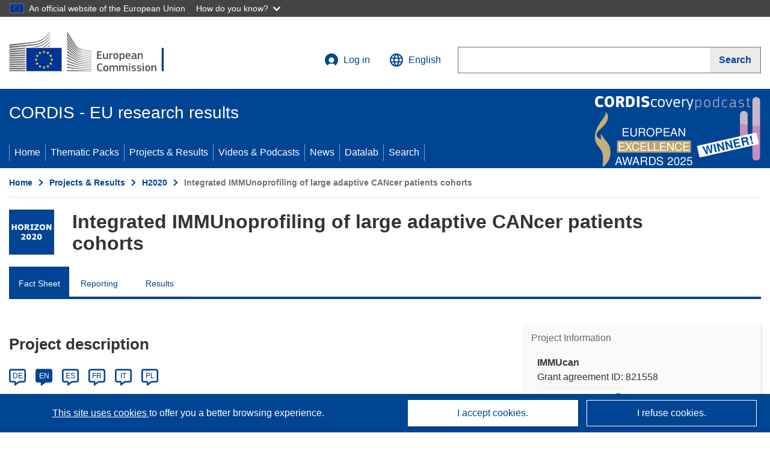

--- FILE ---
content_type: text/html; charset=UTF-8
request_url: https://cordis.europa.eu/project/id/821558
body_size: 44376
content:
	
	
<!DOCTYPE html>
<html lang="en">
	<head>
		<meta charset="UTF-8">
		<title>Integrated IMMUnoprofiling of large adaptive CANcer patients cohorts | IMMUcan | Project | Fact Sheet | H2020 | CORDIS | European Commission</title>
		<meta name="viewport" content="width=device-width, initial-scale=1">

		<link rel="icon" type="image/png" href="/favicon-96x96.png" sizes="96x96" />
		<link rel="icon" type="image/svg+xml" href="/favicon.svg" />
		<link rel="shortcut icon" href="/favicon.ico" />
		<link rel="apple-touch-icon" sizes="180x180" href="/apple-touch-icon.png" />
		<link rel="manifest" href="/site.webmanifest" />

				<meta content="IE=edge,chrome=1" http-equiv="X-UA-Compatible">                                                             <meta http-equiv='Content-Language' content='en'>
                                                        <meta name='language' content='en'>
                                                        <meta name='available_languages' content='de,en,es,fr,it,pl'>
                                                        <meta name='creator' content='CORDIS'>
                                                        <meta name='DCSext.w_lang' content='en'>
                                                        <meta name='description' content='IMMUcan proposes an inclusive and integrated European immuno-oncology platform.  IMMUcan will access high-quality human biological material (tissue, blood, stool and saliva) and clinical data from patients with colorectal, lung, head &amp; neck, breast, gastric cancers and immune...'>
                                                        <meta name='google-site-verification' content='mOeFdYEynpXivBod6K_Jfd-DiS9RGAXfuojTCwrdPOU'>
                                                        <meta name='msvalidate.01' content='CA810A096AD6CB74DF1B7CE7773818CB'>
                                                        <meta name='publisher' content='Publication Office/CORDIS'>
                                                        <meta name='type' content='57'>
                                                        <meta name='keywords' content='IMMUcan,Integrated IMMUnoprofiling of large adaptive CANcer patients cohorts,colorectal, lung, head and&amp; neck, breast , and gastric cancers, immune check-point inhibitors, human biological material, immunophenotyping, deeCyTOF, RNAseq, microbiome, bioinformatics, data sharing,H2020-EU.3.1.,H2020,IMI2-2017-13-08,,Research &amp; Development'>
                                                        <meta name='DCSext.w_user_aut' content='0'>
                                                        <meta name='twitter:description' content='IMMUcan proposes an inclusive and integrated European immuno-oncology platform.  IMMUcan will access high-quality human biological material (tissue, blood, stool and saliva) and clinical data from patients with colorectal, lung, head &amp; neck, breast, gastric cancers and immune...'>
                                                        <meta property='og:description' content='IMMUcan proposes an inclusive and integrated European immuno-oncology platform.  IMMUcan will access high-quality human biological material (tissue, blood, stool and saliva) and clinical data from patients with colorectal, lung, head &amp; neck, breast, gastric cancers and immune...'>
                                                        <meta name='article:tag' content='databases, oncology, immunotherapy'>
                                                        <meta name='title' content='Integrated IMMUnoprofiling of large adaptive CANcer patients cohorts | IMMUcan | Project | Fact Sheet | H2020 | CORDIS | European Commission'>
                                                        <meta name='basename' content='project'>
                                                        <meta name='twitter:title' content='Integrated IMMUnoprofiling of large adaptive CANcer patients cohorts | IMMUcan | Project | Fact Sheet | H2020 | CORDIS | European Commission'>
                                                        <meta name='DCSext.w_rcn' content='222554'>
                                                        <meta name='WT.cg_s' content='H2020-EU.3.1., H2020-EU.3.1.7.'>
                                                        <meta name='WT.cg_n' content='Projects and Results'>
                                                        <meta name='stats_nature' content=''>
                                                        <meta name='stats_fields_science' content='/23/47/303, /21/39/225, /21/35/155/643'>
                                                        <meta property='og:title' content='Integrated IMMUnoprofiling of large adaptive CANcer patients cohorts | IMMUcan | Project | Fact Sheet | H2020 | CORDIS | European Commission'>
                                                        <meta name='fb:admins' content='350243252149718'>
                                                        <meta name='DCSext.w_pro_prog' content='H2020-EU.3.1., H2020-EU.3.1.7.'>
                                                        <meta name='DCSext.w_pro_coor_country' content='BE'>
                                                        <meta name='DCSext.w_pro_subprog_area' content='IMI2-2017-13-08'>
                                                        <meta name='DCSext.w_pro_funding' content='RIA - Research and Innovation action'>
                                                        <meta name='DCSext.w_collection' content='project'>
                                                        <meta name='DCSext.w_rcn_type' content='project'>
                                                        <meta name='twitter:card' content='summary'>
                                                        <meta name='twitter:site' content='@CORDIS_EU'>
                                                        <meta name='twitter:creator' content='@CORDIS_EU'>
                                                        <meta property='og:type' content='article'>
                                                        <meta property='og:site_name' content='CORDIS | European Commission'>
                                                        <meta name='contentCreationDate' content='2019-05-03 17:38:02'>
                                                        <meta name='contentUpdateDate' content='2025-11-11 12:07:16'>
                                                        <meta name='publicationDate' content='2025-11-11 12:07:16'>
                                                        <meta name='lastUpdateDate' content='2025-11-11 12:07:19'>
                                                        <meta name='twitter:image' content='https://cordis.europa.eu/projects/icons/logo_h2020_big.jpg'>
                                                        <meta property='og:image' content='https://cordis.europa.eu/projects/icons/logo_h2020_big.jpg'>
    
                        <meta og:title='Integrated IMMUnoprofiling of large adaptive CANcer patients cohorts | IMMUcan | Project | Fact Sheet | H2020 | CORDIS | European Commission'>
                    <meta twitter:title='Integrated IMMUnoprofiling of large adaptive CANcer patients cohorts | IMMUcan | Project | Fact Sheet | H2020 | CORDIS | European Commission'>
                    <meta title='Integrated IMMUnoprofiling of large adaptive CANcer patients cohorts | IMMUcan | Project | Fact Sheet | H2020 | CORDIS | European Commission'>
            
            <link rel="canonical" href="https://cordis.europa.eu/project/id/821558" />
                        <link rel="alternate" hreflang="de" href="https://cordis.europa.eu/project/id/821558/de" />
                    <link rel="alternate" hreflang="en" href="https://cordis.europa.eu/project/id/821558" />
                    <link rel="alternate" hreflang="es" href="https://cordis.europa.eu/project/id/821558/es" />
                    <link rel="alternate" hreflang="fr" href="https://cordis.europa.eu/project/id/821558/fr" />
                    <link rel="alternate" hreflang="it" href="https://cordis.europa.eu/project/id/821558/it" />
                    <link rel="alternate" hreflang="pl" href="https://cordis.europa.eu/project/id/821558/pl" />
            
                                                    <script type="application/ld+json" id="structuredDataArticle">
                    {"@context":"https://schema.org","@type":"Article","author":{"@type":"GovernmentOrganization","name":"CORDIS, cordis.europa.eu","url":"https://cordis.europa.eu"},"headline":"Integrated IMMUnoprofiling of large adaptive CANcer patients cohorts","description":"Project from EU research framework programmes","image":["https://cordis.europa.eu"],"datePublished":"2025-11-11 12:07:16","dateModified":"2019-05-03 17:38:02"}
                </script>
                                                            <script type="application/ld+json" id="structuredDataBreadcrumbList">
                    {"@context":"https://schema.org","@type":"BreadcrumbList","itemListElement":[{"@type":"ListItem","position":1,"name":"Home","item":"https://cordis.europa.eu"},{"@type":"ListItem","position":2,"name":"Projects & Results","item":"https://cordis.europa.eu/projects"},{"@type":"ListItem","position":3,"name":"H2020","item":"https://cordis.europa.eu/programme/id/H2020"},{"@type":"ListItem","position":4,"name":"Integrated IMMUnoprofiling of large adaptive CANcer patients cohorts"}]}
                </script>
                        
    <meta property="og:url" content="https://cordis.europa.eu/project/id/821558">
    <meta name="url" content="https://cordis.europa.eu/project/id/821558">


					<link rel="stylesheet" href="/build/94.45c93fa8.css"><link rel="stylesheet" href="/build/main.99a16e7a.css">
				<script defer src="https://webtools.europa.eu/load.js" type="text/javascript"></script>
	</head>
	<body>
		<a href="#c-main" class="ecl-link ecl-link--primary ecl-skip-link" id="skip-id">Skip to main content</a>
		<div id="globan-here"></div>
		<div id="survey"></div>
		<div id="banners"></div>

						<header class="ecl-site-header ecl-site-header--has-menu c-header d-print-none" data-ecl-auto-init="SiteHeader" lang="en">
	<div class="ecl-site-header__background">
		<div class="ecl-site-header__header">
			<div class="ecl-site-header__container ecl-container container container-full">
				<div class="ecl-site-header__top" data-ecl-site-header-top>
					 <a href="https://commission.europa.eu/index_en" class="ecl-link ecl-link--standalone ecl-site-header__logo-link" target="_blank" rel="noopener">
						<picture class="ecl-picture ecl-site-header__picture">
							<source srcset="/images/tmp-preset-ec/logo/positive/logo-ec--en.svg" media="(min-width: 996px)">
							<img class="ecl-site-header__logo-image" src="/images/tmp-preset-ec/logo/positive/logo-ec--en.svg" alt="Go to the home page of the European Commission"/>
						</picture>
					 	<span class="sr-only">(opens in new window)</span>
					</a>
					<div
						class="ecl-site-header__action">
						<!-- UPDATED CUSTOM SIGN IN MENU -->
						<div class="ecl-site-header__account">
																																																						<a class="ecl-button ecl-button--tertiary ecl-site-header__login-toggle c-login c-login--base" href="https://cordis.europa.eu/login?extUrl=https://cordis.europa.eu%2Fproject%2Fid%2F821558">
								<svg class="ecl-icon ecl-icon--s ecl-site-header__icon" focusable="false" aria-hidden="false" role="img">
									<title>Log in</title>
									<use xlink:href="/build/images/preset-ec/icons/icons.svg#log-in"></use>
								</svg>
								Log in
							</a>
						</div>
						<!-- END CUSTOM SIGN IN MENU -->
						<div class="ecl-site-header__language">
							<a class="ecl-button ecl-button--tertiary ecl-site-header__language-selector etransNo" href="/assets/preset-ec/icons/icon#ahl85" data-ecl-language-selector role="button" aria-label="Change language, current language is English" aria-controls="language-list-overlay">
								<span class="ecl-site-header__language-icon">
									<svg class="ecl-icon ecl-icon--s ecl-site-header__icon" focusable="false" aria-hidden="false" role="img">
										<title>English</title>
										<use xlink:href="/build/images/preset-ec/icons/icons.svg#global"></use>
									</svg>
								</span>
								<span id="lang_name">English</span>
							</a>
							<div class="ecl-site-header__language-container" id="language-list-overlay" hidden data-ecl-language-list-overlay aria-labelledby="ecl-site-header__language-title" role="dialog">
								<div class="ecl-site-header__language-header">
									<div class="ecl-site-header__language-title" id="ecl-site-header__language-title">
										Select your language
									</div>
									<button class="ecl-button ecl-button--tertiary ecl-site-header__language-close ecl-button--icon-only" type="submit" data-ecl-language-list-close>
										<span class="ecl-button__container">
											<span class="ecl-button__label sr-only" data-ecl-label="true">Close</span>
											<svg class="ecl-icon ecl-icon--m ecl-button__icon" focusable="false" aria-hidden="true" data-ecl-icon>
												<use xlink:href="/build/images/preset-ec/icons/icons.svg#close-filled"></use>
											</svg>
										</span>
									</button>
								</div>
								<div
									class="ecl-site-header__language-content">
																		<div class="ecl-site-header__language-category ecl-site-header__language-category--2-col" data-ecl-language-list-eu>
										<div class="ecl-site-header__language-category-title">CORDIS languages:</div>
										<ul class="ecl-site-header__language-list etransNo">
																																																												<li class="ecl-site-header__language-item">
													<a href="/project/id/821558/es" class="ecl-link ecl-link--standalone ecl-link--no-visited ecl-site-header__language-link " lang="es" hreflang="es" data-se="lang_change_button">
														<span class="ecl-site-header__language-link-code">es</span>
														<span class="ecl-site-header__language-link-label">español</span>
													</a>
												</li>
																																																												<li class="ecl-site-header__language-item">
													<a href="/project/id/821558/de" class="ecl-link ecl-link--standalone ecl-link--no-visited ecl-site-header__language-link " lang="de" hreflang="de" data-se="lang_change_button">
														<span class="ecl-site-header__language-link-code">de</span>
														<span class="ecl-site-header__language-link-label">Deutsch</span>
													</a>
												</li>
																																																												<li class="ecl-site-header__language-item">
													<a href="/project/id/821558" class="ecl-link ecl-link--standalone ecl-link--no-visited ecl-site-header__language-link ecl-site-header__language-link--active" lang="en" hreflang="en" data-se="lang_change_button">
														<span class="ecl-site-header__language-link-code">en</span>
														<span class="ecl-site-header__language-link-label">English</span>
													</a>
												</li>
																																																												<li class="ecl-site-header__language-item">
													<a href="/project/id/821558/fr" class="ecl-link ecl-link--standalone ecl-link--no-visited ecl-site-header__language-link " lang="fr" hreflang="fr" data-se="lang_change_button">
														<span class="ecl-site-header__language-link-code">fr</span>
														<span class="ecl-site-header__language-link-label">français</span>
													</a>
												</li>
																																																												<li class="ecl-site-header__language-item">
													<a href="/project/id/821558/it" class="ecl-link ecl-link--standalone ecl-link--no-visited ecl-site-header__language-link " lang="it" hreflang="it" data-se="lang_change_button">
														<span class="ecl-site-header__language-link-code">it</span>
														<span class="ecl-site-header__language-link-label">italiano</span>
													</a>
												</li>
																																																												<li class="ecl-site-header__language-item">
													<a href="/project/id/821558/pl" class="ecl-link ecl-link--standalone ecl-link--no-visited ecl-site-header__language-link " lang="pl" hreflang="pl" data-se="lang_change_button">
														<span class="ecl-site-header__language-link-code">pl</span>
														<span class="ecl-site-header__language-link-label">polski</span>
													</a>
												</li>
																					</ul>
									</div>
																		<div class="ecl-site-header__language-category" data-ecl-language-list-non-eu="">
										<div class="ecl-site-header__language-category-title">Machine translation:</div>
										<p>This is a machine translation provided by the European Commission’s eTranslation service to help you understand this page. <a href="https://ec.europa.eu/info/use-machine-translation-europa-exclusion-liability_en" class="link--external" target="_blank" rel="noopener" aria-label="(opens in new window)">Please read the conditions of use</a>.</p>
										<div class="c-header__machine-container etransNo">
											<select name="machine-lang-options" id="machine-lang-options" class="o-select">
																									<option value="bg">български</option>
																									<option value="es">español</option>
																									<option value="cs">čeština</option>
																									<option value="da">dansk</option>
																									<option value="de">Deutsch</option>
																									<option value="et">eesti</option>
																									<option value="el">ελληνικά</option>
																									<option value="fr">français</option>
																									<option value="ga">Gaeilge</option>
																									<option value="hr">hrvatski</option>
																									<option value="it">italiano</option>
																									<option value="lv">latviešu</option>
																									<option value="lt">lietuvių</option>
																									<option value="hu">magyar</option>
																									<option value="mt">Malti</option>
																									<option value="nl">Nederlands</option>
																									<option value="pl">polski</option>
																									<option value="pt">português</option>
																									<option value="ro">română</option>
																									<option value="sk">slovenčina</option>
																									<option value="sl">slovenščina</option>
																									<option value="fi">suomi</option>
																									<option value="sv">svenska</option>
																									<option value="ru">русский</option>
																									<option value="uk">Українська</option>
																							</select>
											<button class="o-btn" id="trigger-etrans">Translate</button>
										</div>
									</div>
								</div>
							</div>
						</div>
						<div class="ecl-site-header__search-container" role="search" aria-label="Search">
							<a class="ecl-button ecl-button--tertiary ecl-site-header__search-toggle" href="#" data-ecl-search-toggle="true" aria-controls="search-form-id" aria-expanded="false">
								<svg class="ecl-icon ecl-icon--s ecl-site-header__icon" focusable="false" aria-hidden="false" role="img">
									<title>Search</title>
									<use xlink:href="/build/images/preset-ec/icons/icons.svg#search"></use>
								</svg>
								Search
							</a>
							<form class="ecl-search-form ecl-site-header__search" role="search" arial-label="Search on CORDIS" data-ecl-search-form action="/search/en" id="header_search-form" aria-label="Search">
								<div class="ecl-form-group">
									<label for="search-input-id" id="search-input-id-label" class="ecl-form-label ecl-search-form__label">Search</label>
									<input id="search-input-id" class="ecl-text-input ecl-text-input--m ecl-search-form__text-input" type="search" name="query"/>
								</div>
								<button class="ecl-button ecl-button--ghost ecl-search-form__button ppas-oss_launch-search3" type="submit" aria-label="Search" data-se="header_searchform_button">
									<span class="ecl-button__container" data-se="header_searchform_text">
										<svg class="ecl-icon ecl-icon--xs ecl-button__icon" focusable="false" aria-hidden="true" data-ecl-icon>
											<use xlink:href="/build/images/preset-ec/icons/icons.svg#search"></use>
										</svg>
										<span class="ecl-button__label t-text-bold" style="margin: 0" data-ecl-label="true">Search</span>
									</span>
								</button>
							</form>
						</div>
					</div>
				</div>
			</div>
		</div>
		<div class="ecl-site-header__message">
			<div class="ecl-container">
								<div id="custom-etrans">
    <div id="etrans-here"></div>
    <div id="customReceiver"></div>
</div>

<script type="application/json">
{
    "service": "etrans",
    "renderTo": "#etrans-here",
    "languages": {
        "exclude": [
            "en"
        ]
    },
    "renderAs": {
        "icon": false,
        "link": false,
        "button": false
    },
    "config": {
       "targets": {
            "receiver": "#customReceiver"
        },
        "mode": "lc2023"
    },
    "hidden": false,
    "lang": "en"
}
</script>
			</div>
		</div>
	</div>
	<div class="ecl-site-header__banner">
		<div class="ecl-container container container-full">
																		<div class="ecl-site-header__site-name c-site-name  " data-env="" data-se="cordis_title">CORDIS - EU research results</div>
			<div class="ecl-site-header__site-name c-site-name--short   " data-env="" data-se="cordis_title">CORDIS</div>
		</div>
	</div>
	<nav class="ecl-menu" data-ecl-menu data-ecl-menu-max-lines="2" data-ecl-auto-init="Menu" data-ecl-menu-label-open="Menu" data-ecl-menu-label-close="Close" aria-expanded="false" role="navigation">
		<div class="ecl-menu__overlay"></div>
		<div class="ecl-container ecl-menu__container container container-full">
			<a href="#" class="ecl-link ecl-link--standalone ecl-link--icon ecl-button ecl-button--tertiary ecl-menu__open ecl-link--icon-only" data-ecl-menu-open>
				<svg class="ecl-icon ecl-icon--m ecl-link__icon" focusable="false" aria-hidden="true">
					<use xlink:href="/build/images/preset-ec/icons/icons.svg#hamburger"></use>
				</svg>
				<span class="ecl-link__label">Menu</span>
			</a>
			<section class="ecl-menu__inner" data-ecl-menu-inner role="application" aria-label="Menu">
				<header class="ecl-menu__inner-header">
					<button class="ecl-button ecl-button--ghost ecl-menu__close ecl-button--icon-only" type="submit" data-ecl-menu-close>
						<span class="ecl-button__container">
							<span class="ecl-button__label sr-only" data-ecl-label="true">Close</span>
							<svg class="ecl-icon ecl-icon--m ecl-button__icon" focusable="false" aria-hidden="true" data-ecl-icon>
								<use xlink:href="/build/images/preset-ec/icons/icons.svg#close"></use>
							</svg>
						</span>
					</button>
					<div class="ecl-menu__title">Menu</div>
					<button class="ecl-button ecl-button--ghost ecl-menu__back" type="submit" data-ecl-menu-back>
						<span class="ecl-button__container">
							<svg class="ecl-icon ecl-icon--xs ecl-icon--rotate-270 ecl-button__icon" focusable="false" aria-hidden="true" data-ecl-icon>
								<use xlink:href="/build/images/preset-ec/icons/icons.svg#corner-arrow"></use>
							</svg>
							<span class="ecl-button__label" data-ecl-label="true">Back</span>
						</span>
					</button>
				</header>
				<button class="ecl-button ecl-button--ghost ecl-menu__item ecl-menu__items-previous ecl-button--icon-only" type="button" data-ecl-menu-items-previous tabindex="-1">
					<span class="ecl-button__container">
						<svg class="ecl-icon ecl-icon--s ecl-icon--rotate-270 ecl-button__icon" focusable="false" aria-hidden="true" data-ecl-icon>
							<use xlink:href="/build/images/preset-ec/icons/icons.svg#corner-arrow"></use>
						</svg>
						<span class="ecl-button__label" data-ecl-label="true">Previous
							              items</span>
					</span>
				</button>
				<button class="ecl-button ecl-button--ghost ecl-menu__item ecl-menu__items-next ecl-button--icon-only" type="button" data-ecl-menu-items-next tabindex="-1">
					<span class="ecl-button__container">
						<svg class="ecl-icon ecl-icon--s ecl-icon--rotate-90 ecl-button__icon" focusable="false" aria-hidden="true" data-ecl-icon>
							<use xlink:href="/build/images/preset-ec/icons/icons.svg#corner-arrow"></use>
						</svg>
						<span class="ecl-button__label" data-ecl-label="true">Next
							              items</span>
					</span>
				</button>

				<ul class="ecl-menu__list" data-ecl-menu-list>
															<li class="ecl-menu__item " data-ecl-menu-item id="ecl-menu-item-demo-0">
						<a href="/" class="ecl-menu__link"  data-se="main-menu-link" data-ecl-menu-link data-seid="home">
							Home
						</a>
					</li>
															<li class="ecl-menu__item " data-ecl-menu-item id="ecl-menu-item-demo-0">
						<a href="/thematic-packs" class="ecl-menu__link"  data-se="main-menu-link" data-ecl-menu-link data-seid="packs">
							Thematic Packs
						</a>
					</li>
															<li class="ecl-menu__item " data-ecl-menu-item id="ecl-menu-item-demo-0">
						<a href="/projects" class="ecl-menu__link"  data-se="main-menu-link" data-ecl-menu-link data-seid="projects-results">
							Projects &amp; Results
						</a>
					</li>
															<li class="ecl-menu__item " data-ecl-menu-item id="ecl-menu-item-demo-0">
						<a href="/videos-podcasts" class="ecl-menu__link"  data-se="main-menu-link" data-ecl-menu-link data-seid="videos-podcasts">
							Videos &amp; Podcasts
						</a>
					</li>
															<li class="ecl-menu__item " data-ecl-menu-item id="ecl-menu-item-demo-0">
						<a href="/news" class="ecl-menu__link"  data-se="main-menu-link" data-ecl-menu-link data-seid="news">
							News
						</a>
					</li>
															<li class="ecl-menu__item " data-ecl-menu-item id="ecl-menu-item-demo-0">
						<a href="/datalab" class="ecl-menu__link"  data-se="main-menu-link" data-ecl-menu-link data-seid="datalab">
							Datalab
						</a>
					</li>
										<li class="ecl-menu__item " data-ecl-menu-item id="ecl-menu-item-demo-0">
						<a href="/search" class="ecl-menu__link"  data-se="main-menu-link" data-ecl-menu-link data-seid="search">
							Search
						</a>
					</li>
				</ul>
			</section>
		</div>
	</nav>
  <!-- ADVERT -->
    <div class="c-cordis-advert__container c-cordis-advert__en">
      <div class="ecl-container container container-full c-cordis-advert__inner">
        <a href="/search?q=/article/relations/categories/collection/code=&#039;podcast&#039; AND language=&#039;en&#039;&amp;p=1&amp;num=10&amp;srt=/article/contentUpdateDate:decreasing" class="c-cordis-advert__link">
          <img class="c-cordis-advert__img-lg" src="/images/cordis-adverts/podcast-50-large.png" alt="CORDIScovery podcast 50th episode" />
          <img class="c-cordis-advert__img-sm" src="/images/cordis-adverts/podcast-50-small.png" alt="CORDIScovery podcast 50th episode" />
        </a>
      </div>
    </div>
  <!-- END ADVERT -->
</header>


		<div class="o-wrapper o-wrapper--webux">
			   <nav
        class="ecl-breadcrumb"
        aria-label="You are here:"
        data-ecl-breadcrumb="true"
        data-ecl-auto-init="Breadcrumb"
    >
        <ol class="container container-full ecl-breadcrumb__container">
                                                                                        <li class="ecl-breadcrumb__segment" data-ecl-breadcrumb-item="static">
                                            <a href="/" class="ecl-breadcrumb__link ecl-link ecl-link--no-visited ecl-link--standalone" >
                                                                                                Home
                                                                                    </a>
                                                    <svg class="ecl-icon ecl-icon--2xs ecl-icon--rotate-90 ecl-breadcrumb__icon" focusable="false" aria-hidden="true" role="presentation">
                                <use xlink:href="/build/images/preset-ec/icons/icons.svg#corner-arrow"></use>
                            </svg>
                                            </li>
                                                                                        <li class="ecl-breadcrumb__segment ecl-breadcrumb__segment--ellipsis" data-ecl-breadcrumb-ellipsis="">
                            <button class="ecl-button ecl-button--ghost ecl-breadcrumb__ellipsis" type="button" data-ecl-breadcrumb-ellipsis-button="" aria-label="Click to expand">…</button>
                            <svg class="ecl-icon ecl-icon--2xs ecl-icon--rotate-90 ecl-breadcrumb__icon" focusable="false" aria-hidden="true" role="presentation">
                                <use xlink:href="/build/images/preset-ec/icons/icons.svg#corner-arrow"></use>
                            </svg>
                        </li>
                                                            <li class="ecl-breadcrumb__segment" data-ecl-breadcrumb-item="expandable">
                                            <a href="/projects" class="ecl-breadcrumb__link ecl-link ecl-link--no-visited ecl-link--standalone" >
                                                                                                Projects &amp; Results
                                                                                    </a>
                                                    <svg class="ecl-icon ecl-icon--2xs ecl-icon--rotate-90 ecl-breadcrumb__icon" focusable="false" aria-hidden="true" role="presentation">
                                <use xlink:href="/build/images/preset-ec/icons/icons.svg#corner-arrow"></use>
                            </svg>
                                            </li>
                                                                                                        <li class="ecl-breadcrumb__segment" data-ecl-breadcrumb-item="static">
                                            <a href="/programme/id/H2020" class="ecl-breadcrumb__link ecl-link ecl-link--no-visited ecl-link--standalone" >
                                                                                                H2020
                                                                                    </a>
                                                    <svg class="ecl-icon ecl-icon--2xs ecl-icon--rotate-90 ecl-breadcrumb__icon" focusable="false" aria-hidden="true" role="presentation">
                                <use xlink:href="/build/images/preset-ec/icons/icons.svg#corner-arrow"></use>
                            </svg>
                                            </li>
                                                                                                            <li class="ecl-breadcrumb__segment ecl-breadcrumb__current-page" data-ecl-breadcrumb-item="static" aria-current="page">
                                                                         Integrated IMMUnoprofiling of large adaptive CANcer patients cohorts
                                                                    </li>
                                    </ol>
    </nav>

			
            <section class="container container-full c-project__header-section">
        <div class="c-header-project">
    
    
    <div class="c-header-project row">
                            <div class="col-12 col-md-auto c-header-project__logo-container" data-se="project_heading__icon">
                            <a href="/programme/id/H2020" alt="Go to the Framework Programme page.">
                    <img src="/images/projects/icons/logo-h2020.jpg" class="c-header-project__logo" alt="" aria-hidden="true" width="75" height="75" />
                </a>
                        </div>
        
                            <div class="col-12 col-md-10 c-header-project__title-container">
                                    <h1 class="c-header-project__title">Integrated IMMUnoprofiling of large adaptive CANcer patients cohorts</h1>
                            </div>
            </div>
</div>

                                    
<nav class="c-menu-project">
    <div class="row">
        <div class="col-12 c-menu-project__mobile">
                <div class="c-collapse c-selector-collapse  c-collapse--search">
    <div class="c-collapse__item">
        <div class="c-collapse__header">
            <a href="#" class="c-collapse__link " role="button">
                
                                    <span class="c-collapse__title" >Fact Sheet</span>
                
                            </a>
                    </div>

        <div class="c-collapse__content  c-collapse__content--no-padding">
                                <ul class="c-menu-project__menu" role="menu">
                                            <li class="c-menu-project__menu-item c-menu-project__menu-item--active">
                            <a href="/project/id/821558" role="menuitem" class="c-menu-project__menu-link c-menu-project__menu-link--active" aria-current="page">
                                Fact Sheet
                            </a>
                        </li>
                                            <li class="c-menu-project__menu-item ">
                            <a href="/project/id/821558/reporting" role="menuitem" class="c-menu-project__menu-link " aria-current="">
                                Reporting
                            </a>
                        </li>
                                            <li class="c-menu-project__menu-item ">
                            <a href="/project/id/821558/results" role="menuitem" class="c-menu-project__menu-link " aria-current="">
                                Results
                            </a>
                        </li>
                                    </ul>
                        </div>
    </div>
</div>        </div>

        <div class="col-12 c-menu-project__desktop">
            <ul class="c-menu-project__menu" role="menu">
                                                    <li class="c-menu-project__menu-item">
                        <a href="/project/id/821558" role="menuitem" class="c-menu-project__menu-link c-menu-project__menu-link--active" aria-current="page">
                            Fact Sheet
                        </a>
                    </li>
                                    <li class="c-menu-project__menu-item">
                        <a href="/project/id/821558/reporting" role="menuitem" class="c-menu-project__menu-link " aria-current="">
                            Reporting
                        </a>
                    </li>
                                    <li class="c-menu-project__menu-item">
                        <a href="/project/id/821558/results" role="menuitem" class="c-menu-project__menu-link " aria-current="">
                            Results
                        </a>
                    </li>
                            </ul>
        </div>
    </div>
</nav>
    </section>

        <div id="pdfLoaded"></div>
        <div id="metaLoaded"></div>

        <div class="container container-full">
            <div class="row t-row-print">
                                <aside class="col-12 col-lg-4 c-article__aside">
                    <div class="c-project-info" data-se="project__info">
			<h2 class="c-project-info__title">
			Project Information
		</h2>
	

	<div class="c-project-info__content">
		<div class="p-col-6">
										<div class="c-project-info__acronym">IMMUcan</div>
													<div class="c-project-info__id">
					Grant agreement ID:
					821558
				</div>
			
												
		
	
	<a href="https://immucan.eu" class="ppas-project_weblink c-project-info__link weblink-item link--external" target="_blank" rel="noopener noreferrer" title="External link: Project website">
		<span class="sr-only">(opens in new window)</span>
		Project website
			</a>
	
															
							<div>
					<br/>
					<div class="c-project-info__label-container">
						<span class="c-project-info__label">DOI</span>
						<span class="c-tooltip t-color-text-brand" tabindex="0">
							<span class="fa-solid fa-info fa-info--custom-circle"></span>
							<div class="c-tooltip__in" aria-role="tooltip">
									<p>Each project (from H2020 onwards) is attributed a Digital Object Identifier (DOI)</p>
									<span aria-hidden="true"></span>
							</div>
						</span>
					</div>
					
					<a href="https://doi.org/10.3030/821558" target="_blank" class="link--external" rel="noopener noreferrer">10.3030/821558</a>
				</div>
			
																									


							<div data-se="project__info-signature">
					<br/>
					<span class="c-project-info__label">EC signature date</span>
					23 April 2019
				</div>
			
			<div class="c-project-info__timeline t-padding-top-15">
				<div class="row">
					<div class="col-6">
						<span class="c-project-info__label">Start date</span>
						1 March 2019
					</div>
					<div class="col-6 t-text-align-right">
						<span class="c-project-info__label">End date</span>
						30 June 2026
					</div>
				</div>
									<div class="c-project-info__progress" aria-hidden="true">
						<div class="c-project-info__percentage" style="width: 94%;"></div>
					</div>
							</div>
		</div>

		<div class="p-col-6">
							<div class="c-project-info__fund">
					<span class="c-project-info__label" id="projectInfoFundedUnder">
						Funded under
					</span>
											<ul aria-labelledby="projectInfoFundedUnder" class="c-project-info__fund-list c-project-info__fund-list_2022">
															<li>SOCIETAL CHALLENGES - Health, demographic change and well-being</li>
													</ul>
														</div>
			
							<div class="c-project-info__budget">
					<div class="row">
						<div class="col-6 align-self-center t-padding-top-15">
							<div class="c-project-info__overall">
								<div class="c-project-info__label-container">
									<span class="c-project-info__label">Total cost</span>
									<span class="c-tooltip t-color-text-brand" tabindex="0">
										<span class="fa-solid fa-info fa-info--custom-circle"></span>
										<div class="c-tooltip__in" aria-role="tooltip">
												<p>The total amount of money invested in the project. The total cost includes EU contribution as well as other project costs not covered by EU funding. It is expressed in euros.</p>
												<span aria-hidden="true"></span>
										</div>
									</span>
								</div>
																	€
									37 187 251,00
															</div>

							<div class="c-project-info__eu">
								<div class="c-project-info__label-container">
									<span class="c-project-info__label">EU contribution</span>
									<span class="c-tooltip" tabindex="0">
										<span class="fa-solid fa-info fa-info--custom-circle"></span>
										<div class="c-tooltip__in" aria-role="tooltip">
												<p>Amount of money, by way of direct subsidy or donation, from the EU budget to finance an action intended to help achieve an EU policy objective or the functioning of a body, which pursues an aim of general EU interest or has an objective forming part of, and supporting, an EU policy. The sum of the EU contributions of all participants in a project is equal to the grant amount.</p>
												<span aria-hidden="true"></span>
										</div>
									</span>
								</div>
																	€ 17 830 000,00
															</div>
						</div>

						<div class="col-6 d-flex justify-content-center align-content-end">
															<div class="c-project-info__donut-container">
											<div class="c-chart">
	<div class="c-chart-svg">
		<svg width="100%" height="100%" viewbox="-1 -1 42 42" class="donut">
			<circle class="c-chart-hole" cx="20" cy="20" r="15.91549430918954"></circle>
			<circle class="c-chart-ring" cx="20" cy="20" r="15.91549430918954"></circle>
			<circle class="c-chart-segment-cap" cx="20" cy="20" r="15.91549430918954" stroke-dasharray="49 51"></circle>
			<circle class="c-chart-segment" cx="20" cy="20" r="15.91549430918954" stroke-dasharray="48 52"></circle>
		</svg>
	</div>
	<div class="c-chart-details">
					<div class="c-chart-details-one">
				<span class="c-chart-details-color"></span>
				<span class="c-chart-details-text">17 830 000,00</span>
			</div>
							<div class="c-chart-details-two">
				<span class="c-chart-details-color"></span>
				<span class="c-chart-details-text">19 357 251,00</span>
			</div>
			</div>
</div>

								</div>

													</div>
					</div>
				</div>
			
			
							<div class="c-project-info__coord t-padding-top-15">
					<span class="c-project-info__label">
						Coordinated by
					</span>
																										<p class="coordinated coordinated-name">
									EUROPEAN ORGANISATION FOR RESEARCH AND TREATMENT OF CANCER AISBL
									<br/>
																			<span class="fi fi-be flag-cordis" aria-hidden="true"></span>
										Belgium
																	</p>
																											</div>
			
					</div>
	</div>
</div>


                    
                    
                    
                    
                    
                    
                </aside>

                <article class="col-12 col-lg-8 order-lg-first">

                                                                <div class="c-factsheet__section">
                            <h2>Project description</h2>
                            
                                                                                        <div class="c-language-list">
                                                                                                                                                                                                        <span class="c-language-bubble"><a class="c-language-bubble__label" lang="de" aria-label="Deutsch" href="/project/id/821558/de">DE</a></span>
                                                                                                                                                                                                                                                <span class="c-language-bubble c-language-bubble--active"><a class="c-language-bubble__label" lang="en" aria-label="English" href="/project/id/821558">EN</a></span>
                                                                                                                                                                                                                                                <span class="c-language-bubble"><a class="c-language-bubble__label" lang="es" aria-label="Español" href="/project/id/821558/es">ES</a></span>
                                                                                                                                                                                                                                                <span class="c-language-bubble"><a class="c-language-bubble__label" lang="fr" aria-label="Français" href="/project/id/821558/fr">FR</a></span>
                                                                                                                                                                                                                                                <span class="c-language-bubble"><a class="c-language-bubble__label" lang="it" aria-label="Italiano" href="/project/id/821558/it">IT</a></span>
                                                                                                                                                                                                                                                <span class="c-language-bubble"><a class="c-language-bubble__label" lang="pl" aria-label="Polski" href="/project/id/821558/pl">PL</a></span>
                                                                                                            </div>
                            
                                                            <h3 class="t-margin-top-20">A European biobank to support immunotherapy research</h3>
                                <p class="c-project-description__text" data-se="project_description">Immunotherapy for cancer has not lived up to its initial promise, and results from clinical trials are variable. Therefore, the need arises to be able to predict response to immunotherapy or design combination therapies. For this purpose, the EU-funded IMMUcan project is building a state-of-the-art biobank of biological samples from cancer patients for whom immunotherapy has failed. Through a centralised workflow, the consortium will collect, process and store samples from various clinical trials in a uniform way. The samples will undergo immunoprofiling with cutting-edge technologies to investigate tumour–immune system interactions following or in the absence of treatment.</p>
                            
                            <button id="c-objective-toggler" class="o-btn o-btn--light">
                                <span class="">Show the project objective</span>
                                <span class="d-none">Hide the project objective</span>
                            </button>

                        </div>
                    
                                            <div id="c-objective" lang="en" class="c-factsheet__section d-none">
                                                            <h2>Objective</h2>
                            
                            <p class="c-article__text">
                                IMMUcan proposes an inclusive and integrated European immuno-oncology platform.  IMMUcan will access high-quality human biological material (tissue, blood, stool and saliva) and clinical data from patients with colorectal, lung, head & neck, breast, gastric cancers and immune checkpoints inhibitors failures. We have assembled a strong consortium with ten expert clinical centers, access to large volumes of the required tumor types. IMMUcan will mobilize the majority of academic trials running or expected to start recruiting patients during the project period. A centralized workflow for samples, via a state-of-the-art biobank will increase reproducibility as all tissues will be processed and stored in a uniform way, following proofed SOPs. The project will perform in depth immunoprofiling with cutting edge technologies including CyTOFF, single cell RNA-seq, peptidogenomics or microbiome analysis. IMMUcan will analyze the data in order to understand the host/tumour interaction in the absence of treatment (naïve population) and with treatment (patients in follow-up) to identify potential predictive biomarker for response to immunotherapy, or develop rationale for combination therapies. IMMUcan will provide an IT platform and legal/ethical contractual framework where participants from both academia and industry can pursue their own independent investigations utilizing the IMMUcan data and effectively testing and improving the functioning and relevance of the database.  A sustainability plan will be developed to ensure the collection of follow-up data and the accessibility of the data platform. The use of the data generating throughout this project, for future research, will be supported.
                            </p>
                        </div>
                    
                                        	<div class="c-factsheet__section">
		<h3 id="fieldofscience2" class="d-inline-flex align-items-center">
			Fields of science (EuroSciVoc)
												<span class="c-tooltip euroscivoc-validity euroscivoc-valid-false" tabindex="0">
						<span class="fa-solid fa-info fa-info--custom-circle"></span>
						<div class="c-tooltip__in" aria-role="tooltip">
							<p>CORDIS classifies projects with EuroSciVoc, a multilingual taxonomy of fields of science, through a semi-automatic process based on NLP techniques. See:   <a  href='/about/euroscivoc'>The European Science Vocabulary</a>.</p>
							<span aria-hidden="true"></span>
						</div>
					</span>
									</h3>

				<ul aria-labelledby="fieldofscience2" class="c-factsheet__list bold-last">
							<li>
											<span >
							<a href="/search/en?q=%2Fproject%2Frelations%2Fcategories%2FeuroSciVoc%2Fcode%3D%27%2F23%2F%27 OR %2Fproject%2Frelations%2Fcategories%2FeuroSciVoc%2Fcode%3D%3D%27%2F23%27&amp;srt=%2Fproject%2FcontentUpdateDate%3Adecreasing" rel="nofollow">natural sciences</a>
															<span class="fa-solid fa-angle-right c-factsheet__list-separator"></span>
													</span>
											<span >
							<a href="/search/en?q=%2Fproject%2Frelations%2Fcategories%2FeuroSciVoc%2Fcode%3D%27%2F23%2F47%2F%27 OR %2Fproject%2Frelations%2Fcategories%2FeuroSciVoc%2Fcode%3D%3D%27%2F23%2F47%27&amp;srt=%2Fproject%2FcontentUpdateDate%3Adecreasing" rel="nofollow">computer and information sciences</a>
															<span class="fa-solid fa-angle-right c-factsheet__list-separator"></span>
													</span>
											<span  data-fos="/23/47/303" >
							<a href="/search/en?q=%2Fproject%2Frelations%2Fcategories%2FeuroSciVoc%2Fcode%3D%27%2F23%2F47%2F303%2F%27 OR %2Fproject%2Frelations%2Fcategories%2FeuroSciVoc%2Fcode%3D%3D%27%2F23%2F47%2F303%27&amp;srt=%2Fproject%2FcontentUpdateDate%3Adecreasing" rel="nofollow">databases</a>
													</span>
									</li>
							<li>
											<span >
							<a href="/search/en?q=%2Fproject%2Frelations%2Fcategories%2FeuroSciVoc%2Fcode%3D%27%2F21%2F%27 OR %2Fproject%2Frelations%2Fcategories%2FeuroSciVoc%2Fcode%3D%3D%27%2F21%27&amp;srt=%2Fproject%2FcontentUpdateDate%3Adecreasing" rel="nofollow">medical and health sciences</a>
															<span class="fa-solid fa-angle-right c-factsheet__list-separator"></span>
													</span>
											<span >
							<a href="/search/en?q=%2Fproject%2Frelations%2Fcategories%2FeuroSciVoc%2Fcode%3D%27%2F21%2F39%2F%27 OR %2Fproject%2Frelations%2Fcategories%2FeuroSciVoc%2Fcode%3D%3D%27%2F21%2F39%27&amp;srt=%2Fproject%2FcontentUpdateDate%3Adecreasing" rel="nofollow">clinical medicine</a>
															<span class="fa-solid fa-angle-right c-factsheet__list-separator"></span>
													</span>
											<span  data-fos="/21/39/225" >
							<a href="/search/en?q=%2Fproject%2Frelations%2Fcategories%2FeuroSciVoc%2Fcode%3D%27%2F21%2F39%2F225%2F%27 OR %2Fproject%2Frelations%2Fcategories%2FeuroSciVoc%2Fcode%3D%3D%27%2F21%2F39%2F225%27&amp;srt=%2Fproject%2FcontentUpdateDate%3Adecreasing" rel="nofollow">oncology</a>
													</span>
									</li>
							<li>
											<span >
							<a href="/search/en?q=%2Fproject%2Frelations%2Fcategories%2FeuroSciVoc%2Fcode%3D%27%2F21%2F%27 OR %2Fproject%2Frelations%2Fcategories%2FeuroSciVoc%2Fcode%3D%3D%27%2F21%27&amp;srt=%2Fproject%2FcontentUpdateDate%3Adecreasing" rel="nofollow">medical and health sciences</a>
															<span class="fa-solid fa-angle-right c-factsheet__list-separator"></span>
													</span>
											<span >
							<a href="/search/en?q=%2Fproject%2Frelations%2Fcategories%2FeuroSciVoc%2Fcode%3D%27%2F21%2F35%2F%27 OR %2Fproject%2Frelations%2Fcategories%2FeuroSciVoc%2Fcode%3D%3D%27%2F21%2F35%27&amp;srt=%2Fproject%2FcontentUpdateDate%3Adecreasing" rel="nofollow">basic medicine</a>
															<span class="fa-solid fa-angle-right c-factsheet__list-separator"></span>
													</span>
											<span >
							<a href="/search/en?q=%2Fproject%2Frelations%2Fcategories%2FeuroSciVoc%2Fcode%3D%27%2F21%2F35%2F155%2F%27 OR %2Fproject%2Frelations%2Fcategories%2FeuroSciVoc%2Fcode%3D%3D%27%2F21%2F35%2F155%27&amp;srt=%2Fproject%2FcontentUpdateDate%3Adecreasing" rel="nofollow">immunology</a>
															<span class="fa-solid fa-angle-right c-factsheet__list-separator"></span>
													</span>
											<span  data-fos="/21/35/155/643" >
							<a href="/search/en?q=%2Fproject%2Frelations%2Fcategories%2FeuroSciVoc%2Fcode%3D%27%2F21%2F35%2F155%2F643%2F%27 OR %2Fproject%2Frelations%2Fcategories%2FeuroSciVoc%2Fcode%3D%3D%27%2F21%2F35%2F155%2F643%27&amp;srt=%2Fproject%2FcontentUpdateDate%3Adecreasing" rel="nofollow">immunotherapy</a>
													</span>
									</li>
					</ul>

									<div class="c-tooltip d-inline-block" tabindex="0">
					<span class="euroscivoc-valid-false">
						<button id="c-suggest-new-fos" class="o-btn o-btn--light t-margin-right-10" disabled>
							<span class="">Suggest new fields of science</span>
							<span class="fa-chevron-down fas t-margin-left-15" id="suggest-new-chevron"></span>
						</button>
						<span class="fa-solid fa-info fa-info--custom-circle"></span>
						<div class="c-tooltip__in" aria-role="tooltip">
							<p>You need to log in or register to use this function</p>
							<span aria-hidden="true"></span>
						</div>
					</span>
				</div>
						</div>


                                                                <div class="c-factsheet__section">
                            <h3 id="keywords" class="d-inline-flex align-items-center">
                                Keywords
                                <span class="c-tooltip" tabindex="0">
                                    <span class="fa-solid fa-info fa-info--custom-circle t-color-text-brand"></span>
                                    <div class="c-tooltip__in" aria-role="tooltip">
                                        <p>Project’s keywords as indicated by the project coordinator. Not to be confused with the EuroSciVoc taxonomy (Fields of science)</p>
                                        <span aria-hidden="true"></span>
                                    </div>
                                </span>
                            </h3>
                            <ul aria-labelledby="keywords" class="c-factsheet__pills">
                                                                    <li>
                                        <a href="/search/en?q=/project/keywords=&quot;colorectal&quot;" class="c-factsheet__pillitem" rel="nofollow">colorectal</a>
                                    </li>
                                                                    <li>
                                        <a href="/search/en?q=/project/keywords=&quot; lung&quot;" class="c-factsheet__pillitem" rel="nofollow"> lung</a>
                                    </li>
                                                                    <li>
                                        <a href="/search/en?q=/project/keywords=&quot; head and&amp; neck&quot;" class="c-factsheet__pillitem" rel="nofollow"> head and&amp; neck</a>
                                    </li>
                                                                    <li>
                                        <a href="/search/en?q=/project/keywords=&quot; breast &quot;" class="c-factsheet__pillitem" rel="nofollow"> breast </a>
                                    </li>
                                                                    <li>
                                        <a href="/search/en?q=/project/keywords=&quot; and gastric cancers&quot;" class="c-factsheet__pillitem" rel="nofollow"> and gastric cancers</a>
                                    </li>
                                                                    <li>
                                        <a href="/search/en?q=/project/keywords=&quot; immune check-point inhibitors&quot;" class="c-factsheet__pillitem" rel="nofollow"> immune check-point inhibitors</a>
                                    </li>
                                                                    <li>
                                        <a href="/search/en?q=/project/keywords=&quot; human biological material&quot;" class="c-factsheet__pillitem" rel="nofollow"> human biological material</a>
                                    </li>
                                                                    <li>
                                        <a href="/search/en?q=/project/keywords=&quot; immunophenotyping&quot;" class="c-factsheet__pillitem" rel="nofollow"> immunophenotyping</a>
                                    </li>
                                                                    <li>
                                        <a href="/search/en?q=/project/keywords=&quot; deeCyTOF&quot;" class="c-factsheet__pillitem" rel="nofollow"> deeCyTOF</a>
                                    </li>
                                                                    <li>
                                        <a href="/search/en?q=/project/keywords=&quot; RNAseq&quot;" class="c-factsheet__pillitem" rel="nofollow"> RNAseq</a>
                                    </li>
                                                                    <li>
                                        <a href="/search/en?q=/project/keywords=&quot; microbiome&quot;" class="c-factsheet__pillitem" rel="nofollow"> microbiome</a>
                                    </li>
                                                                    <li>
                                        <a href="/search/en?q=/project/keywords=&quot; bioinformatics&quot;" class="c-factsheet__pillitem" rel="nofollow"> bioinformatics</a>
                                    </li>
                                                                    <li>
                                        <a href="/search/en?q=/project/keywords=&quot; data sharing&quot;" class="c-factsheet__pillitem" rel="nofollow"> data sharing</a>
                                    </li>
                                
                            </ul>
                        </div>
                    
                                                                <div class="t-margin-bottom-40">
  <div class="container">
        <div class="row">
      <div class="col-12 c-factsheet-card">
        <div class="c-factsheet-card__inner">
          <h3 id="fundedunderprogrammes" class="d-inline-flex align-items-center">
            Programme(s)
            <span class="c-tooltip" tabindex="0">
              <span class="fa-solid fa-info fa-info--custom-circle t-color-text-brand"></span>
              <div class="c-tooltip__in" aria-role="tooltip">
                <p>Multi-annual funding programmes that define the EU’s priorities for research and innovation.</p>
                <span aria-hidden="true"></span>
              </div>
            </span>
          </h3>
                      <ul aria-labelledby="fundedunderprogrammes" class="c-factsheet__list">
                              <li class="c-factsheet__list-main t-margin-bottom-15">
                  <span>H2020-EU.3.1. - SOCIETAL CHALLENGES - Health, demographic change and well-being</span>
                                      <span class="c-factsheet__list-main__badge">MAIN PROGRAMME</span>
                                    <br/>
                  <a class="o-btn o-btn--light t-margin-top-20" href="/search?q=contenttype='project' AND programme%2Fcode='H2020-EU.3.1.'&srt=%2Fproject%2FcontentUpdateDate%3Adecreasing" rel="nofollow">See all projects funded under this programme</a>
                </li>
                              <li class=" t-margin-bottom-15">
                  <span>H2020-EU.3.1.7. - Innovative Medicines Initiative 2 (IMI2)</span>
                                    <br/>
                  <a class="o-btn o-btn--light t-margin-top-20" href="/search?q=contenttype='project' AND programme%2Fcode='H2020-EU.3.1.7.'&srt=%2Fproject%2FcontentUpdateDate%3Adecreasing" rel="nofollow">See all projects funded under this programme</a>
                </li>
                          </ul>
                  </div>
      </div>
    </div>
  </div>

  <div class="container">
    <div class="row t-margin-top-30 c-factsheet-figures-row">
            <div class="col-12 col-lg-6 c-factsheet-card c-factsheet-card--pr">
        <div class="c-factsheet-card__inner">
          <h3 id="topicslist" class="d-inline-flex align-items-center">
            Topic(s)
            <span class="c-tooltip" tabindex="0">
              <span class="fa-solid fa-info fa-info--custom-circle t-color-text-brand"></span>
              <div class="c-tooltip__in" aria-role="tooltip">
                <p>Calls for proposals are divided into topics. A topic defines a specific subject or area for which applicants can submit proposals. The description of a topic comprises its specific scope and the expected impact of the funded project.</p>
                <span aria-hidden="true"></span>
              </div>
            </span>
          </h3>
                      <ul aria-labelledby="topicslist" class="c-factsheet__list">
                          <li>
                <a href="https://ec.europa.eu/info/funding-tenders/opportunities/portal/screen/opportunities/topic-details/IMI2-2017-13-08" class="link--external link--underlined" target="_blank" rel="noopener">
                  IMI2-2017-13-08 - Human Tumour Microenvironment Immunoprofiling
                </a>
                <br/>
                <a class="o-btn o-btn--light t-margin-top-20" href="/search?q=contenttype=&#039;project&#039; AND programme/code=&#039;IMI2-2017-13-08&#039;&amp;p=1&amp;num=10&amp;srt=/project/contentUpdateDate:decreasing" rel="nofollow">See all projects funded under this topic</a>
              </li>
                        </ul>
                  </div>
      </div>

            <div class="col-12 col-lg-6 c-factsheet-card c-factsheet-card--pl">
        <div class="c-factsheet-card__inner">
          <h3 class="d-inline-flex align-items-center">
            Funding Scheme
            <span class="c-tooltip" tabindex="0">
              <span class="fa-solid fa-info fa-info--custom-circle t-color-text-brand"></span>
              <div class="c-tooltip__in" aria-role="tooltip">
                <p>Funding scheme (or “Type of Action”) inside a programme with common features. It specifies: the scope of what is funded; the reimbursement rate; specific evaluation criteria to qualify for funding; and the use of simplified forms of costs like lump sums.</p>
                <span aria-hidden="true"></span>
              </div>
            </span>
          </h3>
                      <p>
              <span>RIA - Research and Innovation action</span>
            </p>
            <a class="o-btn o-btn--light" href="/search?q=/project/relations/categories/projectFundingSchemeCategory/code=&#039;RIA&#039;&amp;p=1&amp;num=10&amp;srt=Relevance:decreasing" rel="nofollow">See all projects funded under this funding scheme</a>
                  </div>
      </div>

            
                    
              <div class="col-12 col-lg-6 c-factsheet-card c-factsheet-card--pr">
          <div class="c-factsheet-card__inner">
            <h3 class="d-inline-flex align-items-center">
              Call for proposal
                <span class="c-tooltip" tabindex="0">
                  <span class="fa-solid fa-info fa-info--custom-circle t-color-text-brand"></span>
                  <div class="c-tooltip__in" aria-role="tooltip">
                    <p>Procedure for inviting applicants to submit project proposals, with the aim of receiving EU funding.</p>
                    <span aria-hidden="true"></span>
                  </div>
                </span>
            </h3>
                          <p>
                <a target="_blank" rel="noopener noreferrer" class="link--external link--underlined" href="https://ec.europa.eu/info/funding-tenders/opportunities/portal/screen/opportunities/topic-search;callCode=H2020-JTI-IMI2-2017-13-two-stage">
                  <span class="sr-only">(opens in new window)</span>
                    H2020-JTI-IMI2-2017-13-two-stage
                </a>
              </p>
              
              <a class="o-btn o-btn--light" href="/search?q=contenttype=&#039;project&#039; AND /project/relations/associations/relatedMasterCall/call/identifier=&#039;H2020-JTI-IMI2-2017-13-two-stage&#039;&amp;p=1&amp;num=10&amp;srt=Relevance:decreasing" rel="nofollow">See all projects funded under this call</a>
                        
          </div>
        </div>
      
    </div>
  </div>
</div>

                    
                                                                <div class="c-factsheet__map">
                            <div id="WidgetPlaceHolder"></div>

<script type="text/javascript">
    if ( window.innerWidth > 768 ) {
        var script = document.createElement("script");
        script.src = 'https://cordis.europa.eu/datalab/visualisations/widget/js/widgetLoader.js';
        script.type = 'text/javascript';
        script.async = 'true';
        script.setAttribute("charset","utf-8");
        script.setAttribute("data-pid","821558");
        script.setAttribute("data-target","WidgetPlaceHolder");
        script.setAttribute("data-displaymeta","off");
        script.setAttribute("data-fullscreen","on");
        script.setAttribute("data-css","/datalab/visualisations/widget/css/widgetMapContrib.css");
        script.setAttribute("data-type","project-contrib-map");
        script.setAttribute("data-lv","en");
        script.setAttribute("data-root-url","https://cordis.europa.eu/datalab");
        script.setAttribute("data-apikey","340e55f9-f2df-496a-9e06-99d918abede7");

        var placeholder = document.getElementById("WidgetPlaceHolder");
        placeholder.parentNode.insertBefore(script,placeholder.nextSibling);
    }
</script>
                        </div>
                    
                                        
                                        
                                                                <div class="c-factsheet__section">
                            <h3>
                                                                    Coordinator
                                                            </h3>

                                                            <div class="t-margin-bottom-20" data-se="org_coordinator">
                                    <div class="c-organisation c-part-info  ">
    <div class="row">
        <div class="col-10 col-lg-1 t-padding-right-0">
            <div class="c-part-info__icon">

                                                            <span class="fa-solid fa-building" aria-hidden="true"></span>
                                    
                            </div>
                    </div>

        <div class="col-2 col-lg-1 order-lg-last c-part-info__expand-btn-container">
                   </div>

        <div class="col-12 col-lg-10">
            <div class="row">
                <div class="col-12 col-lg-8">

                                                                                <div class="c-part-info__title">
                        EUROPEAN ORGANISATION FOR RESEARCH AND TREATMENT OF CANCER AISBL

                        
                        
                                            </div>
                </div>

                <div class="col-md-4">

                                                                                                                                                                        <div class="c-part-info__subtitle c-part-info__subtitle-alt">
                                                     Net EU contribution
                                                            <span class="c-tooltip t-color-text-brand" tabindex="0">
                                    <span class="fa-solid fa-info fa-info--custom-circle"></span>
                                    <div class="c-tooltip__in" aria-role="tooltip">
                                        <p>Net EU financial contribution. The sum of money that the participant receives, deducted by the EU contribution to its linked third party. It considers the distribution of the EU financial contribution between direct beneficiaries of the project and other types of participants, like third-party participants.</p>
                                        <span aria-hidden="true"></span>
                                    </div>
                                </span>
                                                                        </div>
                    <div class="c-part-info__content ">
                                                    &euro; 5 825 130,75
                                            </div>
                    
                </div>

            </div>

                        <div class="c-part-info__extra ">
                <div class="row">
                    <div class="col-12 col-lg-8 order-2 order-lg-1">

                        <div>    
                                                                                    <div class="c-part-info__subtitle">
                                    Address
                                </div>
                                <div class="c-part-info__content">
                                    Avenue E. Mounier 83
                                    <br>
                                    1200 Bruxelles / Brussel
                                                                            <br><span class="fi fi-be" aria-hidden="true"></span>
                                        Belgium
                                    

                                                                            <div tabindex="0" class="c-organisation__tooltip d-inline-block t-margin-left-10">
                                            <span class="datalab-go-to-icon" data-organizationrcn="1909596">
                                                <span class="c-tooltip" tabindex="0">
                                                    <span class="fa-solid fa-map-location-dot c-organisation__tooltip-href"></span>
                                                    <div class="c-tooltip__in" aria-role="tooltip">
                                                        <p>See on map</p>
                                                        <span aria-hidden="true"></span>
                                                    </div>
                                                </span>
                                            </span>
                                        </div>
                                    
                                </div>
                                                    </div>

                        
                                                    <div>
                                <div class="c-part-info__subtitle">Region</div>
                                <div class="c-part-info c-part-info__content">
                                                                            <span class="c-part-info__content region-part">
                                            Région de Bruxelles-Capitale/Brussels Hoofdstedelijk Gewest
                                                                                            <span class="fa-solid fa-angle-right c-factsheet__list-separator"></span>
                                                                                    </span>
                                                                            <span class="c-part-info__content region-part">
                                            Région de Bruxelles-Capitale/ Brussels Hoofdstedelijk Gewest
                                                                                            <span class="fa-solid fa-angle-right c-factsheet__list-separator"></span>
                                                                                    </span>
                                                                            <span class="c-part-info__content region-part">
                                            Arr. de Bruxelles-Capitale/Arr. Brussel-Hoofdstad
                                                                                    </span>
                                                                    </div>
                            </div>
                        
                                                    <div>
                                <div class="c-part-info__subtitle">Activity type</div>
                                <div class="c-part-info__content">Research Organisations</div>
                            </div>
                        
                        
                                                                                                                            <div class="c-part-info__subtitle">Links</div>
                            <div>
                                                                    <span class="c-part-info__content">
                                        <a href="https://ec.europa.eu/info/funding-tenders/opportunities/portal/screen/contact-form/PROJECT/999524861/821558" class="t-margin-right-15" target="_blank" rel="noopener noreferrer">
                                            Contact the organisation
                                            <span class="sr-only">(opens in new window)</span><span class="fa-solid fa-up-right-from-square" aria-hidden="true"></span></a>
                                        </a>
                                    </span>
                                
                                                                    <span class="c-part-info__content">
                                        <a href="http://www.eortc.be" target="_blank" rel="noopener noreferrer">
                                            Website
                                           <span class="sr-only">(opens in new window)</span><span class="fa-solid fa-up-right-from-square" aria-hidden="true"></span></a>
                                        </a>
                                    </span>
                                
                                                                    <div class="c-part-info__content">
                                        <a href="https://dashboard.tech.ec.europa.eu/qs_digit_dashboard_mt/public/sense/app/dc5f6f40-c9de-4c40-8648-015d6ff21342/sheet/3bcd6df0-d32a-4593-b4fa-0f9529c8ffb0/state/analysis/select/Organisation%20PIC/999524861" target="_blank" rel="noopener noreferrer">
                                            Participation in EU R&amp;I programmes
                                            <span class="sr-only">(opens in new window)</span><span class="fa-solid fa-up-right-from-square" aria-hidden="true"></span></a>
                                        </a>
                                    </div>
                                
                                                                    <div class="c-part-info__content">
                                        <a href="/datalab/visualisations/vis.php?lv=en&amp;oid=999524861">
                                            HORIZON collaboration network
                                            <span class="sr-only">(opens in new window)</span><span class="fa-solid fa-handshake" aria-hidden="true"></span></a>
                                        </a>
                                    </div>
                                                            </div>
                                            </div>

                    <div class="col-12 col-lg-4 order-1 order-lg-2">

                                                                                                                                                                                                                                                                        <div class="c-part-info__subtitle">
                                                            Total cost
                                <span class="c-tooltip t-color-text-brand" tabindex="0">
                                    <span class="fa-solid fa-info fa-info--custom-circle"></span>
                                    <div class="c-tooltip__in" aria-role="tooltip">
                                        <p>The total costs incurred by this organisation to participate in the project, including direct and indirect costs. This amount is a subset of the overall project budget.</p>
                                        <span aria-hidden="true"></span>
                                    </div>
                                </span>
                                                    </div>
                        <div class="c-part-info__content ">
                                                            &euro; 13 125 131,75
                                                    </div>
                        
                    </div>
                
                </div>
            </div>

        </div>
    </div>
</div>
                                </div>
                                                    </div>
                    
                                        
                                                                <div class="c-factsheet__section">
                            <h3>Participants (35)</h3>
                            <div class="c-organizations-list">
    <div class="row">
        <div class="col-4 c-organizations-list__col-srtal ">
            <button class="c-organizations-list__btn c-organizations-list__btn-srt" data-sort="abc">
                Sort alphabetically
            </button>
        </div>

        
                    <div class="col-4 c-organizations-list__col-sorteuc">
                <button class="c-organizations-list__btn c-organizations-list__btn-srt" data-sort="netcontrib">
                    Sort by Net EU contribution
                </button>
            </div>
        
        <div class="col-4 c-organizations-list__col-exp">
            <button class="c-organizations-list__btn orgExpandAll" data-status="closed">
                <span class="">Expand all</span>
                <span class="d-none">Collapse all</span>
            </button>
        </div>
    </div>

    <div class="row org-list">
                    <div class="col-12 c-organizations-list__item"
                data-title="SIB SWISS INSTITUTE OF BIOINFORMATICS"
                data-contribution="1773000"
                data-neteccontribution="1773000"
                >
                <div class="c-organisation c-part-info expandable ">
    <div class="row">
        <div class="col-10 col-lg-1 t-padding-right-0">
            <div class="c-part-info__icon">

                                                            <span class="fa-solid fa-building" aria-hidden="true"></span>
                                    
                            </div>
                    </div>

        <div class="col-2 col-lg-1 order-lg-last c-part-info__expand-btn-container">
                           <button aria-label="Click to expand" class="c-part-info__expand-btn" aria-expanded="false">
                    <span aria-hidden="true" class="fa-solid fa-caret-down"></span>
                    <span aria-hidden="true" class="fa-solid fa-caret-up d-none"></span>
                </button>
                    </div>

        <div class="col-12 col-lg-10">
            <div class="row">
                <div class="col-12 col-lg-8">

                                                                                <div class="c-part-info__title">
                        SIB SWISS INSTITUTE OF BIOINFORMATICS

                        
                        
                                                    <div class="c-part-info__country c-part-info__country-alt">
                                <span aria-hidden="true" class="fi fi-ch"></span>
                                Switzerland
                            </div>
                                            </div>
                </div>

                <div class="col-md-4">

                                                                                                                                                                        <div class="c-part-info__subtitle c-part-info__subtitle-alt">
                                                     Net EU contribution
                                                            <span class="c-tooltip t-color-text-brand" tabindex="0">
                                    <span class="fa-solid fa-info fa-info--custom-circle"></span>
                                    <div class="c-tooltip__in" aria-role="tooltip">
                                        <p>Net EU financial contribution. The sum of money that the participant receives, deducted by the EU contribution to its linked third party. It considers the distribution of the EU financial contribution between direct beneficiaries of the project and other types of participants, like third-party participants.</p>
                                        <span aria-hidden="true"></span>
                                    </div>
                                </span>
                                                                        </div>
                    <div class="c-part-info__content ">
                                                    &euro; 1 773 000,00
                                            </div>
                    
                </div>

            </div>

                        <div class="c-part-info__extra d-none">
                <div class="row">
                    <div class="col-12 col-lg-8 order-2 order-lg-1">

                        <div>    
                                                                                    <div class="c-part-info__subtitle">
                                    Address
                                </div>
                                <div class="c-part-info__content">
                                    RUE MICHEL SERVET 1 CMU
                                    <br>
                                    1206 GENEVE
                                    

                                                                            <div tabindex="0" class="c-organisation__tooltip d-inline-block t-margin-left-10">
                                            <span class="datalab-go-to-icon" data-organizationrcn="1906285">
                                                <span class="c-tooltip" tabindex="0">
                                                    <span class="fa-solid fa-map-location-dot c-organisation__tooltip-href"></span>
                                                    <div class="c-tooltip__in" aria-role="tooltip">
                                                        <p>See on map</p>
                                                        <span aria-hidden="true"></span>
                                                    </div>
                                                </span>
                                            </span>
                                        </div>
                                    
                                </div>
                                                    </div>

                        
                                                    <div>
                                <div class="c-part-info__subtitle">Region</div>
                                <div class="c-part-info c-part-info__content">
                                                                            <span class="c-part-info__content region-part">
                                            Schweiz/Suisse/Svizzera
                                                                                            <span class="fa-solid fa-angle-right c-factsheet__list-separator"></span>
                                                                                    </span>
                                                                            <span class="c-part-info__content region-part">
                                            Région lémanique
                                                                                            <span class="fa-solid fa-angle-right c-factsheet__list-separator"></span>
                                                                                    </span>
                                                                            <span class="c-part-info__content region-part">
                                            Genève
                                                                                    </span>
                                                                    </div>
                            </div>
                        
                                                    <div>
                                <div class="c-part-info__subtitle">Activity type</div>
                                <div class="c-part-info__content">Research Organisations</div>
                            </div>
                        
                        
                                                                                                                            <div class="c-part-info__subtitle">Links</div>
                            <div>
                                                                    <span class="c-part-info__content">
                                        <a href="https://ec.europa.eu/info/funding-tenders/opportunities/portal/screen/contact-form/PROJECT/999629815/821558" class="t-margin-right-15" target="_blank" rel="noopener noreferrer">
                                            Contact the organisation
                                            <span class="sr-only">(opens in new window)</span><span class="fa-solid fa-up-right-from-square" aria-hidden="true"></span></a>
                                        </a>
                                    </span>
                                
                                                                    <span class="c-part-info__content">
                                        <a href="http://www.isb-sib.ch" target="_blank" rel="noopener noreferrer">
                                            Website
                                           <span class="sr-only">(opens in new window)</span><span class="fa-solid fa-up-right-from-square" aria-hidden="true"></span></a>
                                        </a>
                                    </span>
                                
                                                                    <div class="c-part-info__content">
                                        <a href="https://dashboard.tech.ec.europa.eu/qs_digit_dashboard_mt/public/sense/app/dc5f6f40-c9de-4c40-8648-015d6ff21342/sheet/3bcd6df0-d32a-4593-b4fa-0f9529c8ffb0/state/analysis/select/Organisation%20PIC/999629815" target="_blank" rel="noopener noreferrer">
                                            Participation in EU R&amp;I programmes
                                            <span class="sr-only">(opens in new window)</span><span class="fa-solid fa-up-right-from-square" aria-hidden="true"></span></a>
                                        </a>
                                    </div>
                                
                                                                    <div class="c-part-info__content">
                                        <a href="/datalab/visualisations/vis.php?lv=en&amp;oid=999629815">
                                            HORIZON collaboration network
                                            <span class="sr-only">(opens in new window)</span><span class="fa-solid fa-handshake" aria-hidden="true"></span></a>
                                        </a>
                                    </div>
                                                            </div>
                                            </div>

                    <div class="col-12 col-lg-4 order-1 order-lg-2">

                                                                                                                                                                                                                                                                        <div class="c-part-info__subtitle">
                                                            Total cost
                                <span class="c-tooltip t-color-text-brand" tabindex="0">
                                    <span class="fa-solid fa-info fa-info--custom-circle"></span>
                                    <div class="c-tooltip__in" aria-role="tooltip">
                                        <p>The total costs incurred by this organisation to participate in the project, including direct and indirect costs. This amount is a subset of the overall project budget.</p>
                                        <span aria-hidden="true"></span>
                                    </div>
                                </span>
                                                    </div>
                        <div class="c-part-info__content ">
                                                            &euro; 1 773 000,00
                                                    </div>
                        
                    </div>
                
                </div>
            </div>

        </div>
    </div>
</div>
            </div>
                    <div class="col-12 c-organizations-list__item"
                data-title="CENTRE HOSPITALIER UNIVERSITAIRE VAUDOIS"
                data-contribution="2042621.25"
                data-neteccontribution="2042621.25"
                >
                <div class="c-organisation c-part-info expandable ">
    <div class="row">
        <div class="col-10 col-lg-1 t-padding-right-0">
            <div class="c-part-info__icon">

                                                            <span class="fa-solid fa-building" aria-hidden="true"></span>
                                    
                            </div>
                    </div>

        <div class="col-2 col-lg-1 order-lg-last c-part-info__expand-btn-container">
                           <button aria-label="Click to expand" class="c-part-info__expand-btn" aria-expanded="false">
                    <span aria-hidden="true" class="fa-solid fa-caret-down"></span>
                    <span aria-hidden="true" class="fa-solid fa-caret-up d-none"></span>
                </button>
                    </div>

        <div class="col-12 col-lg-10">
            <div class="row">
                <div class="col-12 col-lg-8">

                                                                                <div class="c-part-info__title">
                        CENTRE HOSPITALIER UNIVERSITAIRE VAUDOIS

                        
                        
                                                    <div class="c-part-info__country c-part-info__country-alt">
                                <span aria-hidden="true" class="fi fi-ch"></span>
                                Switzerland
                            </div>
                                            </div>
                </div>

                <div class="col-md-4">

                                                                                                                                                                        <div class="c-part-info__subtitle c-part-info__subtitle-alt">
                                                     Net EU contribution
                                                            <span class="c-tooltip t-color-text-brand" tabindex="0">
                                    <span class="fa-solid fa-info fa-info--custom-circle"></span>
                                    <div class="c-tooltip__in" aria-role="tooltip">
                                        <p>Net EU financial contribution. The sum of money that the participant receives, deducted by the EU contribution to its linked third party. It considers the distribution of the EU financial contribution between direct beneficiaries of the project and other types of participants, like third-party participants.</p>
                                        <span aria-hidden="true"></span>
                                    </div>
                                </span>
                                                                        </div>
                    <div class="c-part-info__content ">
                                                    &euro; 2 042 621,25
                                            </div>
                    
                </div>

            </div>

                        <div class="c-part-info__extra d-none">
                <div class="row">
                    <div class="col-12 col-lg-8 order-2 order-lg-1">

                        <div>    
                                                                                    <div class="c-part-info__subtitle">
                                    Address
                                </div>
                                <div class="c-part-info__content">
                                    RUE DU BUGNON 21
                                    <br>
                                    1011 Lausanne
                                    

                                                                            <div tabindex="0" class="c-organisation__tooltip d-inline-block t-margin-left-10">
                                            <span class="datalab-go-to-icon" data-organizationrcn="1907256">
                                                <span class="c-tooltip" tabindex="0">
                                                    <span class="fa-solid fa-map-location-dot c-organisation__tooltip-href"></span>
                                                    <div class="c-tooltip__in" aria-role="tooltip">
                                                        <p>See on map</p>
                                                        <span aria-hidden="true"></span>
                                                    </div>
                                                </span>
                                            </span>
                                        </div>
                                    
                                </div>
                                                    </div>

                        
                                                    <div>
                                <div class="c-part-info__subtitle">Region</div>
                                <div class="c-part-info c-part-info__content">
                                                                            <span class="c-part-info__content region-part">
                                            Schweiz/Suisse/Svizzera
                                                                                            <span class="fa-solid fa-angle-right c-factsheet__list-separator"></span>
                                                                                    </span>
                                                                            <span class="c-part-info__content region-part">
                                            Région lémanique
                                                                                            <span class="fa-solid fa-angle-right c-factsheet__list-separator"></span>
                                                                                    </span>
                                                                            <span class="c-part-info__content region-part">
                                            Vaud
                                                                                    </span>
                                                                    </div>
                            </div>
                        
                                                    <div>
                                <div class="c-part-info__subtitle">Activity type</div>
                                <div class="c-part-info__content">Public bodies (excluding Research Organisations and Secondary or Higher Education Establishments)</div>
                            </div>
                        
                        
                                                                                                                            <div class="c-part-info__subtitle">Links</div>
                            <div>
                                                                    <span class="c-part-info__content">
                                        <a href="https://ec.europa.eu/info/funding-tenders/opportunities/portal/screen/contact-form/PROJECT/999600909/821558" class="t-margin-right-15" target="_blank" rel="noopener noreferrer">
                                            Contact the organisation
                                            <span class="sr-only">(opens in new window)</span><span class="fa-solid fa-up-right-from-square" aria-hidden="true"></span></a>
                                        </a>
                                    </span>
                                
                                                                    <span class="c-part-info__content">
                                        <a href="http://www.chuv.ch" target="_blank" rel="noopener noreferrer">
                                            Website
                                           <span class="sr-only">(opens in new window)</span><span class="fa-solid fa-up-right-from-square" aria-hidden="true"></span></a>
                                        </a>
                                    </span>
                                
                                                                    <div class="c-part-info__content">
                                        <a href="https://dashboard.tech.ec.europa.eu/qs_digit_dashboard_mt/public/sense/app/dc5f6f40-c9de-4c40-8648-015d6ff21342/sheet/3bcd6df0-d32a-4593-b4fa-0f9529c8ffb0/state/analysis/select/Organisation%20PIC/999600909" target="_blank" rel="noopener noreferrer">
                                            Participation in EU R&amp;I programmes
                                            <span class="sr-only">(opens in new window)</span><span class="fa-solid fa-up-right-from-square" aria-hidden="true"></span></a>
                                        </a>
                                    </div>
                                
                                                                    <div class="c-part-info__content">
                                        <a href="/datalab/visualisations/vis.php?lv=en&amp;oid=999600909">
                                            HORIZON collaboration network
                                            <span class="sr-only">(opens in new window)</span><span class="fa-solid fa-handshake" aria-hidden="true"></span></a>
                                        </a>
                                    </div>
                                                            </div>
                                            </div>

                    <div class="col-12 col-lg-4 order-1 order-lg-2">

                                                                                                                                                                                                                                                                        <div class="c-part-info__subtitle">
                                                            Total cost
                                <span class="c-tooltip t-color-text-brand" tabindex="0">
                                    <span class="fa-solid fa-info fa-info--custom-circle"></span>
                                    <div class="c-tooltip__in" aria-role="tooltip">
                                        <p>The total costs incurred by this organisation to participate in the project, including direct and indirect costs. This amount is a subset of the overall project budget.</p>
                                        <span aria-hidden="true"></span>
                                    </div>
                                </span>
                                                    </div>
                        <div class="c-part-info__content ">
                                                            &euro; 3 292 621,25
                                                    </div>
                        
                    </div>
                
                </div>
            </div>

        </div>
    </div>
</div>
            </div>
                    <div class="col-12 c-organizations-list__item"
                data-title="LUXEMBOURG INSTITUTE OF HEALTH"
                data-contribution="2687841"
                data-neteccontribution="2687841"
                >
                <div class="c-organisation c-part-info expandable ">
    <div class="row">
        <div class="col-10 col-lg-1 t-padding-right-0">
            <div class="c-part-info__icon">

                                                            <span class="fa-solid fa-building" aria-hidden="true"></span>
                                    
                            </div>
                    </div>

        <div class="col-2 col-lg-1 order-lg-last c-part-info__expand-btn-container">
                           <button aria-label="Click to expand" class="c-part-info__expand-btn" aria-expanded="false">
                    <span aria-hidden="true" class="fa-solid fa-caret-down"></span>
                    <span aria-hidden="true" class="fa-solid fa-caret-up d-none"></span>
                </button>
                    </div>

        <div class="col-12 col-lg-10">
            <div class="row">
                <div class="col-12 col-lg-8">

                                                                                <div class="c-part-info__title">
                        LUXEMBOURG INSTITUTE OF HEALTH

                        
                        
                                                    <div class="c-part-info__country c-part-info__country-alt">
                                <span aria-hidden="true" class="fi fi-lu"></span>
                                Luxembourg
                            </div>
                                            </div>
                </div>

                <div class="col-md-4">

                                                                                                                                                                        <div class="c-part-info__subtitle c-part-info__subtitle-alt">
                                                     Net EU contribution
                                                            <span class="c-tooltip t-color-text-brand" tabindex="0">
                                    <span class="fa-solid fa-info fa-info--custom-circle"></span>
                                    <div class="c-tooltip__in" aria-role="tooltip">
                                        <p>Net EU financial contribution. The sum of money that the participant receives, deducted by the EU contribution to its linked third party. It considers the distribution of the EU financial contribution between direct beneficiaries of the project and other types of participants, like third-party participants.</p>
                                        <span aria-hidden="true"></span>
                                    </div>
                                </span>
                                                                        </div>
                    <div class="c-part-info__content ">
                                                    &euro; 2 687 841,00
                                            </div>
                    
                </div>

            </div>

                        <div class="c-part-info__extra d-none">
                <div class="row">
                    <div class="col-12 col-lg-8 order-2 order-lg-1">

                        <div>    
                                                                                    <div class="c-part-info__subtitle">
                                    Address
                                </div>
                                <div class="c-part-info__content">
                                    1A RUE RUE THOMAS EDISON
                                    <br>
                                    1445 Strassen
                                    

                                                                            <div tabindex="0" class="c-organisation__tooltip d-inline-block t-margin-left-10">
                                            <span class="datalab-go-to-icon" data-organizationrcn="1938400">
                                                <span class="c-tooltip" tabindex="0">
                                                    <span class="fa-solid fa-map-location-dot c-organisation__tooltip-href"></span>
                                                    <div class="c-tooltip__in" aria-role="tooltip">
                                                        <p>See on map</p>
                                                        <span aria-hidden="true"></span>
                                                    </div>
                                                </span>
                                            </span>
                                        </div>
                                    
                                </div>
                                                    </div>

                        
                                                    <div>
                                <div class="c-part-info__subtitle">Region</div>
                                <div class="c-part-info c-part-info__content">
                                                                            <span class="c-part-info__content region-part">
                                            Luxembourg
                                                                                            <span class="fa-solid fa-angle-right c-factsheet__list-separator"></span>
                                                                                    </span>
                                                                            <span class="c-part-info__content region-part">
                                            Luxembourg
                                                                                            <span class="fa-solid fa-angle-right c-factsheet__list-separator"></span>
                                                                                    </span>
                                                                            <span class="c-part-info__content region-part">
                                            Luxembourg
                                                                                    </span>
                                                                    </div>
                            </div>
                        
                                                    <div>
                                <div class="c-part-info__subtitle">Activity type</div>
                                <div class="c-part-info__content">Research Organisations</div>
                            </div>
                        
                        
                                                                                                                            <div class="c-part-info__subtitle">Links</div>
                            <div>
                                                                    <span class="c-part-info__content">
                                        <a href="https://ec.europa.eu/info/funding-tenders/opportunities/portal/screen/contact-form/PROJECT/998331858/821558" class="t-margin-right-15" target="_blank" rel="noopener noreferrer">
                                            Contact the organisation
                                            <span class="sr-only">(opens in new window)</span><span class="fa-solid fa-up-right-from-square" aria-hidden="true"></span></a>
                                        </a>
                                    </span>
                                
                                                                    <span class="c-part-info__content">
                                        <a href="http://www.lih.lu" target="_blank" rel="noopener noreferrer">
                                            Website
                                           <span class="sr-only">(opens in new window)</span><span class="fa-solid fa-up-right-from-square" aria-hidden="true"></span></a>
                                        </a>
                                    </span>
                                
                                                                    <div class="c-part-info__content">
                                        <a href="https://dashboard.tech.ec.europa.eu/qs_digit_dashboard_mt/public/sense/app/dc5f6f40-c9de-4c40-8648-015d6ff21342/sheet/3bcd6df0-d32a-4593-b4fa-0f9529c8ffb0/state/analysis/select/Organisation%20PIC/998331858" target="_blank" rel="noopener noreferrer">
                                            Participation in EU R&amp;I programmes
                                            <span class="sr-only">(opens in new window)</span><span class="fa-solid fa-up-right-from-square" aria-hidden="true"></span></a>
                                        </a>
                                    </div>
                                
                                                                    <div class="c-part-info__content">
                                        <a href="/datalab/visualisations/vis.php?lv=en&amp;oid=998331858">
                                            HORIZON collaboration network
                                            <span class="sr-only">(opens in new window)</span><span class="fa-solid fa-handshake" aria-hidden="true"></span></a>
                                        </a>
                                    </div>
                                                            </div>
                                            </div>

                    <div class="col-12 col-lg-4 order-1 order-lg-2">

                                                                                                                                                                                                                                                                        <div class="c-part-info__subtitle">
                                                            Total cost
                                <span class="c-tooltip t-color-text-brand" tabindex="0">
                                    <span class="fa-solid fa-info fa-info--custom-circle"></span>
                                    <div class="c-tooltip__in" aria-role="tooltip">
                                        <p>The total costs incurred by this organisation to participate in the project, including direct and indirect costs. This amount is a subset of the overall project budget.</p>
                                        <span aria-hidden="true"></span>
                                    </div>
                                </span>
                                                    </div>
                        <div class="c-part-info__content ">
                                                            &euro; 2 687 841,00
                                                    </div>
                        
                    </div>
                
                </div>
            </div>

        </div>
    </div>
</div>
            </div>
                    <div class="col-12 c-organizations-list__item"
                data-title="FORUM DES PATIENTS EUROPEENS"
                data-contribution="210000"
                data-neteccontribution="210000"
                >
                <div class="c-organisation c-part-info expandable ">
    <div class="row">
        <div class="col-10 col-lg-1 t-padding-right-0">
            <div class="c-part-info__icon">

                                                            <span class="fa-solid fa-building" aria-hidden="true"></span>
                                    
                            </div>
                    </div>

        <div class="col-2 col-lg-1 order-lg-last c-part-info__expand-btn-container">
                           <button aria-label="Click to expand" class="c-part-info__expand-btn" aria-expanded="false">
                    <span aria-hidden="true" class="fa-solid fa-caret-down"></span>
                    <span aria-hidden="true" class="fa-solid fa-caret-up d-none"></span>
                </button>
                    </div>

        <div class="col-12 col-lg-10">
            <div class="row">
                <div class="col-12 col-lg-8">

                                                                                <div class="c-part-info__title">
                        FORUM DES PATIENTS EUROPEENS

                        
                        
                                                    <div class="c-part-info__country c-part-info__country-alt">
                                <span aria-hidden="true" class="fi fi-be"></span>
                                Belgium
                            </div>
                                            </div>
                </div>

                <div class="col-md-4">

                                                                                                                                                                        <div class="c-part-info__subtitle c-part-info__subtitle-alt">
                                                     Net EU contribution
                                                            <span class="c-tooltip t-color-text-brand" tabindex="0">
                                    <span class="fa-solid fa-info fa-info--custom-circle"></span>
                                    <div class="c-tooltip__in" aria-role="tooltip">
                                        <p>Net EU financial contribution. The sum of money that the participant receives, deducted by the EU contribution to its linked third party. It considers the distribution of the EU financial contribution between direct beneficiaries of the project and other types of participants, like third-party participants.</p>
                                        <span aria-hidden="true"></span>
                                    </div>
                                </span>
                                                                        </div>
                    <div class="c-part-info__content ">
                                                    &euro; 210 000,00
                                            </div>
                    
                </div>

            </div>

                        <div class="c-part-info__extra d-none">
                <div class="row">
                    <div class="col-12 col-lg-8 order-2 order-lg-1">

                        <div>    
                                                                                    <div class="c-part-info__subtitle">
                                    Address
                                </div>
                                <div class="c-part-info__content">
                                    RUE DES DEUX EGLISES 14
                                    <br>
                                    1000 BRUSSELS
                                    

                                                                            <div tabindex="0" class="c-organisation__tooltip d-inline-block t-margin-left-10">
                                            <span class="datalab-go-to-icon" data-organizationrcn="1966823">
                                                <span class="c-tooltip" tabindex="0">
                                                    <span class="fa-solid fa-map-location-dot c-organisation__tooltip-href"></span>
                                                    <div class="c-tooltip__in" aria-role="tooltip">
                                                        <p>See on map</p>
                                                        <span aria-hidden="true"></span>
                                                    </div>
                                                </span>
                                            </span>
                                        </div>
                                    
                                </div>
                                                    </div>

                        
                                                    <div>
                                <div class="c-part-info__subtitle">Region</div>
                                <div class="c-part-info c-part-info__content">
                                                                            <span class="c-part-info__content region-part">
                                            Région de Bruxelles-Capitale/Brussels Hoofdstedelijk Gewest
                                                                                            <span class="fa-solid fa-angle-right c-factsheet__list-separator"></span>
                                                                                    </span>
                                                                            <span class="c-part-info__content region-part">
                                            Région de Bruxelles-Capitale/ Brussels Hoofdstedelijk Gewest
                                                                                            <span class="fa-solid fa-angle-right c-factsheet__list-separator"></span>
                                                                                    </span>
                                                                            <span class="c-part-info__content region-part">
                                            Arr. de Bruxelles-Capitale/Arr. Brussel-Hoofdstad
                                                                                    </span>
                                                                    </div>
                            </div>
                        
                                                    <div>
                                <div class="c-part-info__subtitle">Activity type</div>
                                <div class="c-part-info__content">Other</div>
                            </div>
                        
                        
                                                                                                                            <div class="c-part-info__subtitle">Links</div>
                            <div>
                                                                    <span class="c-part-info__content">
                                        <a href="https://ec.europa.eu/info/funding-tenders/opportunities/portal/screen/contact-form/PROJECT/893304914/821558" class="t-margin-right-15" target="_blank" rel="noopener noreferrer">
                                            Contact the organisation
                                            <span class="sr-only">(opens in new window)</span><span class="fa-solid fa-up-right-from-square" aria-hidden="true"></span></a>
                                        </a>
                                    </span>
                                
                                
                                                                    <div class="c-part-info__content">
                                        <a href="https://dashboard.tech.ec.europa.eu/qs_digit_dashboard_mt/public/sense/app/dc5f6f40-c9de-4c40-8648-015d6ff21342/sheet/3bcd6df0-d32a-4593-b4fa-0f9529c8ffb0/state/analysis/select/Organisation%20PIC/893304914" target="_blank" rel="noopener noreferrer">
                                            Participation in EU R&amp;I programmes
                                            <span class="sr-only">(opens in new window)</span><span class="fa-solid fa-up-right-from-square" aria-hidden="true"></span></a>
                                        </a>
                                    </div>
                                
                                                                    <div class="c-part-info__content">
                                        <a href="/datalab/visualisations/vis.php?lv=en&amp;oid=893304914">
                                            HORIZON collaboration network
                                            <span class="sr-only">(opens in new window)</span><span class="fa-solid fa-handshake" aria-hidden="true"></span></a>
                                        </a>
                                    </div>
                                                            </div>
                                            </div>

                    <div class="col-12 col-lg-4 order-1 order-lg-2">

                                                                                                                                                                                                                                                                        <div class="c-part-info__subtitle">
                                                            Total cost
                                <span class="c-tooltip t-color-text-brand" tabindex="0">
                                    <span class="fa-solid fa-info fa-info--custom-circle"></span>
                                    <div class="c-tooltip__in" aria-role="tooltip">
                                        <p>The total costs incurred by this organisation to participate in the project, including direct and indirect costs. This amount is a subset of the overall project budget.</p>
                                        <span aria-hidden="true"></span>
                                    </div>
                                </span>
                                                    </div>
                        <div class="c-part-info__content ">
                                                            &euro; 210 000,00
                                                    </div>
                        
                    </div>
                
                </div>
            </div>

        </div>
    </div>
</div>
            </div>
                    <div class="col-12 c-organizations-list__item"
                data-title="KATHOLIEKE UNIVERSITEIT LEUVEN"
                data-contribution="1712880"
                data-neteccontribution="1712880"
                >
                <div class="c-organisation c-part-info expandable ">
    <div class="row">
        <div class="col-10 col-lg-1 t-padding-right-0">
            <div class="c-part-info__icon">

                                                            <span class="fa-solid fa-building" aria-hidden="true"></span>
                                    
                            </div>
                    </div>

        <div class="col-2 col-lg-1 order-lg-last c-part-info__expand-btn-container">
                           <button aria-label="Click to expand" class="c-part-info__expand-btn" aria-expanded="false">
                    <span aria-hidden="true" class="fa-solid fa-caret-down"></span>
                    <span aria-hidden="true" class="fa-solid fa-caret-up d-none"></span>
                </button>
                    </div>

        <div class="col-12 col-lg-10">
            <div class="row">
                <div class="col-12 col-lg-8">

                                                                                <div class="c-part-info__title">
                        KATHOLIEKE UNIVERSITEIT LEUVEN

                        
                        
                                                    <div class="c-part-info__country c-part-info__country-alt">
                                <span aria-hidden="true" class="fi fi-be"></span>
                                Belgium
                            </div>
                                            </div>
                </div>

                <div class="col-md-4">

                                                                                                                                                                        <div class="c-part-info__subtitle c-part-info__subtitle-alt">
                                                     Net EU contribution
                                                            <span class="c-tooltip t-color-text-brand" tabindex="0">
                                    <span class="fa-solid fa-info fa-info--custom-circle"></span>
                                    <div class="c-tooltip__in" aria-role="tooltip">
                                        <p>Net EU financial contribution. The sum of money that the participant receives, deducted by the EU contribution to its linked third party. It considers the distribution of the EU financial contribution between direct beneficiaries of the project and other types of participants, like third-party participants.</p>
                                        <span aria-hidden="true"></span>
                                    </div>
                                </span>
                                                                        </div>
                    <div class="c-part-info__content ">
                                                    &euro; 1 712 880,00
                                            </div>
                    
                </div>

            </div>

                        <div class="c-part-info__extra d-none">
                <div class="row">
                    <div class="col-12 col-lg-8 order-2 order-lg-1">

                        <div>    
                                                                                    <div class="c-part-info__subtitle">
                                    Address
                                </div>
                                <div class="c-part-info__content">
                                    OUDE MARKT 13
                                    <br>
                                    3000 LEUVEN
                                    

                                                                            <div tabindex="0" class="c-organisation__tooltip d-inline-block t-margin-left-10">
                                            <span class="datalab-go-to-icon" data-organizationrcn="1905910">
                                                <span class="c-tooltip" tabindex="0">
                                                    <span class="fa-solid fa-map-location-dot c-organisation__tooltip-href"></span>
                                                    <div class="c-tooltip__in" aria-role="tooltip">
                                                        <p>See on map</p>
                                                        <span aria-hidden="true"></span>
                                                    </div>
                                                </span>
                                            </span>
                                        </div>
                                    
                                </div>
                                                    </div>

                        
                                                    <div>
                                <div class="c-part-info__subtitle">Region</div>
                                <div class="c-part-info c-part-info__content">
                                                                            <span class="c-part-info__content region-part">
                                            Vlaams Gewest
                                                                                            <span class="fa-solid fa-angle-right c-factsheet__list-separator"></span>
                                                                                    </span>
                                                                            <span class="c-part-info__content region-part">
                                            Prov. Vlaams-Brabant
                                                                                            <span class="fa-solid fa-angle-right c-factsheet__list-separator"></span>
                                                                                    </span>
                                                                            <span class="c-part-info__content region-part">
                                            Arr. Leuven
                                                                                    </span>
                                                                    </div>
                            </div>
                        
                                                    <div>
                                <div class="c-part-info__subtitle">Activity type</div>
                                <div class="c-part-info__content">Higher or Secondary Education Establishments</div>
                            </div>
                        
                        
                                                                                                                            <div class="c-part-info__subtitle">Links</div>
                            <div>
                                                                    <span class="c-part-info__content">
                                        <a href="https://ec.europa.eu/info/funding-tenders/opportunities/portal/screen/contact-form/PROJECT/999991334/821558" class="t-margin-right-15" target="_blank" rel="noopener noreferrer">
                                            Contact the organisation
                                            <span class="sr-only">(opens in new window)</span><span class="fa-solid fa-up-right-from-square" aria-hidden="true"></span></a>
                                        </a>
                                    </span>
                                
                                                                    <span class="c-part-info__content">
                                        <a href="http://www.kuleuven.be" target="_blank" rel="noopener noreferrer">
                                            Website
                                           <span class="sr-only">(opens in new window)</span><span class="fa-solid fa-up-right-from-square" aria-hidden="true"></span></a>
                                        </a>
                                    </span>
                                
                                                                    <div class="c-part-info__content">
                                        <a href="https://dashboard.tech.ec.europa.eu/qs_digit_dashboard_mt/public/sense/app/dc5f6f40-c9de-4c40-8648-015d6ff21342/sheet/3bcd6df0-d32a-4593-b4fa-0f9529c8ffb0/state/analysis/select/Organisation%20PIC/999991334" target="_blank" rel="noopener noreferrer">
                                            Participation in EU R&amp;I programmes
                                            <span class="sr-only">(opens in new window)</span><span class="fa-solid fa-up-right-from-square" aria-hidden="true"></span></a>
                                        </a>
                                    </div>
                                
                                                                    <div class="c-part-info__content">
                                        <a href="/datalab/visualisations/vis.php?lv=en&amp;oid=999991334">
                                            HORIZON collaboration network
                                            <span class="sr-only">(opens in new window)</span><span class="fa-solid fa-handshake" aria-hidden="true"></span></a>
                                        </a>
                                    </div>
                                                            </div>
                                            </div>

                    <div class="col-12 col-lg-4 order-1 order-lg-2">

                                                                                                                                                                                                                                                                        <div class="c-part-info__subtitle">
                                                            Total cost
                                <span class="c-tooltip t-color-text-brand" tabindex="0">
                                    <span class="fa-solid fa-info fa-info--custom-circle"></span>
                                    <div class="c-tooltip__in" aria-role="tooltip">
                                        <p>The total costs incurred by this organisation to participate in the project, including direct and indirect costs. This amount is a subset of the overall project budget.</p>
                                        <span aria-hidden="true"></span>
                                    </div>
                                </span>
                                                    </div>
                        <div class="c-part-info__content ">
                                                            &euro; 1 712 880,00
                                                    </div>
                        
                    </div>
                
                </div>
            </div>

        </div>
    </div>
</div>
            </div>
                    <div class="col-12 c-organizations-list__item"
                data-title="KING&#039;S COLLEGE LONDON"
                data-contribution="765066"
                data-neteccontribution="765066"
                >
                <div class="c-organisation c-part-info expandable ">
    <div class="row">
        <div class="col-10 col-lg-1 t-padding-right-0">
            <div class="c-part-info__icon">

                                                            <span class="fa-solid fa-building" aria-hidden="true"></span>
                                    
                            </div>
                    </div>

        <div class="col-2 col-lg-1 order-lg-last c-part-info__expand-btn-container">
                           <button aria-label="Click to expand" class="c-part-info__expand-btn" aria-expanded="false">
                    <span aria-hidden="true" class="fa-solid fa-caret-down"></span>
                    <span aria-hidden="true" class="fa-solid fa-caret-up d-none"></span>
                </button>
                    </div>

        <div class="col-12 col-lg-10">
            <div class="row">
                <div class="col-12 col-lg-8">

                                                                                <div class="c-part-info__title">
                        KING&#039;S COLLEGE LONDON

                        
                        
                                                    <div class="c-part-info__country c-part-info__country-alt">
                                <span aria-hidden="true" class="fi fi-gb"></span>
                                United Kingdom
                            </div>
                                            </div>
                </div>

                <div class="col-md-4">

                                                                                                                                                                        <div class="c-part-info__subtitle c-part-info__subtitle-alt">
                                                     Net EU contribution
                                                            <span class="c-tooltip t-color-text-brand" tabindex="0">
                                    <span class="fa-solid fa-info fa-info--custom-circle"></span>
                                    <div class="c-tooltip__in" aria-role="tooltip">
                                        <p>Net EU financial contribution. The sum of money that the participant receives, deducted by the EU contribution to its linked third party. It considers the distribution of the EU financial contribution between direct beneficiaries of the project and other types of participants, like third-party participants.</p>
                                        <span aria-hidden="true"></span>
                                    </div>
                                </span>
                                                                        </div>
                    <div class="c-part-info__content ">
                                                    &euro; 765 066,00
                                            </div>
                    
                </div>

            </div>

                        <div class="c-part-info__extra d-none">
                <div class="row">
                    <div class="col-12 col-lg-8 order-2 order-lg-1">

                        <div>    
                                                                                    <div class="c-part-info__subtitle">
                                    Address
                                </div>
                                <div class="c-part-info__content">
                                    STRAND
                                    <br>
                                    WC2R 2LS London
                                    

                                                                            <div tabindex="0" class="c-organisation__tooltip d-inline-block t-margin-left-10">
                                            <span class="datalab-go-to-icon" data-organizationrcn="1907434">
                                                <span class="c-tooltip" tabindex="0">
                                                    <span class="fa-solid fa-map-location-dot c-organisation__tooltip-href"></span>
                                                    <div class="c-tooltip__in" aria-role="tooltip">
                                                        <p>See on map</p>
                                                        <span aria-hidden="true"></span>
                                                    </div>
                                                </span>
                                            </span>
                                        </div>
                                    
                                </div>
                                                    </div>

                        
                                                    <div>
                                <div class="c-part-info__subtitle">Region</div>
                                <div class="c-part-info c-part-info__content">
                                                                            <span class="c-part-info__content region-part">
                                            London
                                                                                            <span class="fa-solid fa-angle-right c-factsheet__list-separator"></span>
                                                                                    </span>
                                                                            <span class="c-part-info__content region-part">
                                            Inner London — West
                                                                                            <span class="fa-solid fa-angle-right c-factsheet__list-separator"></span>
                                                                                    </span>
                                                                            <span class="c-part-info__content region-part">
                                            Westminster
                                                                                    </span>
                                                                    </div>
                            </div>
                        
                                                    <div>
                                <div class="c-part-info__subtitle">Activity type</div>
                                <div class="c-part-info__content">Higher or Secondary Education Establishments</div>
                            </div>
                        
                        
                                                                                                                            <div class="c-part-info__subtitle">Links</div>
                            <div>
                                                                    <span class="c-part-info__content">
                                        <a href="https://ec.europa.eu/info/funding-tenders/opportunities/portal/screen/contact-form/PROJECT/999981052/821558" class="t-margin-right-15" target="_blank" rel="noopener noreferrer">
                                            Contact the organisation
                                            <span class="sr-only">(opens in new window)</span><span class="fa-solid fa-up-right-from-square" aria-hidden="true"></span></a>
                                        </a>
                                    </span>
                                
                                                                    <span class="c-part-info__content">
                                        <a href="http://www.kcl.ac.uk" target="_blank" rel="noopener noreferrer">
                                            Website
                                           <span class="sr-only">(opens in new window)</span><span class="fa-solid fa-up-right-from-square" aria-hidden="true"></span></a>
                                        </a>
                                    </span>
                                
                                                                    <div class="c-part-info__content">
                                        <a href="https://dashboard.tech.ec.europa.eu/qs_digit_dashboard_mt/public/sense/app/dc5f6f40-c9de-4c40-8648-015d6ff21342/sheet/3bcd6df0-d32a-4593-b4fa-0f9529c8ffb0/state/analysis/select/Organisation%20PIC/999981052" target="_blank" rel="noopener noreferrer">
                                            Participation in EU R&amp;I programmes
                                            <span class="sr-only">(opens in new window)</span><span class="fa-solid fa-up-right-from-square" aria-hidden="true"></span></a>
                                        </a>
                                    </div>
                                
                                                                    <div class="c-part-info__content">
                                        <a href="/datalab/visualisations/vis.php?lv=en&amp;oid=999981052">
                                            HORIZON collaboration network
                                            <span class="sr-only">(opens in new window)</span><span class="fa-solid fa-handshake" aria-hidden="true"></span></a>
                                        </a>
                                    </div>
                                                            </div>
                                            </div>

                    <div class="col-12 col-lg-4 order-1 order-lg-2">

                                                                                                                                                                                                                                                                        <div class="c-part-info__subtitle">
                                                            Total cost
                                <span class="c-tooltip t-color-text-brand" tabindex="0">
                                    <span class="fa-solid fa-info fa-info--custom-circle"></span>
                                    <div class="c-tooltip__in" aria-role="tooltip">
                                        <p>The total costs incurred by this organisation to participate in the project, including direct and indirect costs. This amount is a subset of the overall project budget.</p>
                                        <span aria-hidden="true"></span>
                                    </div>
                                </span>
                                                    </div>
                        <div class="c-part-info__content ">
                                                            &euro; 765 066,00
                                                    </div>
                        
                    </div>
                
                </div>
            </div>

        </div>
    </div>
</div>
            </div>
                    <div class="col-12 c-organizations-list__item"
                data-title="LIGUE NATIONALE CONTRE LE CANCER"
                data-contribution="40780"
                data-neteccontribution="40780"
                >
                <div class="c-organisation c-part-info expandable ">
    <div class="row">
        <div class="col-10 col-lg-1 t-padding-right-0">
            <div class="c-part-info__icon">

                                                            <span class="fa-solid fa-building" aria-hidden="true"></span>
                                    
                            </div>
                    </div>

        <div class="col-2 col-lg-1 order-lg-last c-part-info__expand-btn-container">
                           <button aria-label="Click to expand" class="c-part-info__expand-btn" aria-expanded="false">
                    <span aria-hidden="true" class="fa-solid fa-caret-down"></span>
                    <span aria-hidden="true" class="fa-solid fa-caret-up d-none"></span>
                </button>
                    </div>

        <div class="col-12 col-lg-10">
            <div class="row">
                <div class="col-12 col-lg-8">

                                                                                                                            <div class="c-part-info__title c-part-info__title--terminated">
                        LIGUE NATIONALE CONTRE LE CANCER

                                                    <span class="c-tooltip" tabindex="0">
                                <span class="fa-solid fa-info fa-info--custom-circle"></span>
                                <div class="c-tooltip__in" aria-role="tooltip">
                                    <p>Participation ended</p>
                                    <span aria-hidden="true"></span>
                                </div>
                            </span>
                        
                        
                                                    <div class="c-part-info__country c-part-info__country-alt">
                                <span aria-hidden="true" class="fi fi-fr"></span>
                                France
                            </div>
                                            </div>
                </div>

                <div class="col-md-4">

                                                                                                                                                                        <div class="c-part-info__subtitle c-part-info__subtitle-alt">
                                                     Net EU contribution
                                                            <span class="c-tooltip t-color-text-brand" tabindex="0">
                                    <span class="fa-solid fa-info fa-info--custom-circle"></span>
                                    <div class="c-tooltip__in" aria-role="tooltip">
                                        <p>Net EU financial contribution. The sum of money that the participant receives, deducted by the EU contribution to its linked third party. It considers the distribution of the EU financial contribution between direct beneficiaries of the project and other types of participants, like third-party participants.</p>
                                        <span aria-hidden="true"></span>
                                    </div>
                                </span>
                                                                        </div>
                    <div class="c-part-info__content c-part-info__content--terminated">
                                                    &euro; 40 780,00
                                            </div>
                    
                </div>

            </div>

                        <div class="c-part-info__extra d-none">
                <div class="row">
                    <div class="col-12 col-lg-8 order-2 order-lg-1">

                        <div>    
                                                                                    <div class="c-part-info__subtitle">
                                    Address
                                </div>
                                <div class="c-part-info__content">
                                    14 RUE CORVISART
                                    <br>
                                    75013 PARIS
                                    

                                                                            <div tabindex="0" class="c-organisation__tooltip d-inline-block t-margin-left-10">
                                            <span class="datalab-go-to-icon" data-organizationrcn="1957061">
                                                <span class="c-tooltip" tabindex="0">
                                                    <span class="fa-solid fa-map-location-dot c-organisation__tooltip-href"></span>
                                                    <div class="c-tooltip__in" aria-role="tooltip">
                                                        <p>See on map</p>
                                                        <span aria-hidden="true"></span>
                                                    </div>
                                                </span>
                                            </span>
                                        </div>
                                    
                                </div>
                                                    </div>

                        
                                                    <div>
                                <div class="c-part-info__subtitle">Region</div>
                                <div class="c-part-info c-part-info__content">
                                                                            <span class="c-part-info__content region-part">
                                            Ile-de-France
                                                                                            <span class="fa-solid fa-angle-right c-factsheet__list-separator"></span>
                                                                                    </span>
                                                                            <span class="c-part-info__content region-part">
                                            Ile-de-France
                                                                                            <span class="fa-solid fa-angle-right c-factsheet__list-separator"></span>
                                                                                    </span>
                                                                            <span class="c-part-info__content region-part">
                                            Paris
                                                                                    </span>
                                                                    </div>
                            </div>
                        
                                                    <div>
                                <div class="c-part-info__subtitle">Activity type</div>
                                <div class="c-part-info__content">Research Organisations</div>
                            </div>
                        
                        
                                                                                                                            <div class="c-part-info__subtitle">Links</div>
                            <div>
                                                                    <span class="c-part-info__content">
                                        <a href="https://ec.europa.eu/info/funding-tenders/opportunities/portal/screen/contact-form/PROJECT/913858341/821558" class="t-margin-right-15" target="_blank" rel="noopener noreferrer">
                                            Contact the organisation
                                            <span class="sr-only">(opens in new window)</span><span class="fa-solid fa-up-right-from-square" aria-hidden="true"></span></a>
                                        </a>
                                    </span>
                                
                                
                                                                    <div class="c-part-info__content">
                                        <a href="https://dashboard.tech.ec.europa.eu/qs_digit_dashboard_mt/public/sense/app/dc5f6f40-c9de-4c40-8648-015d6ff21342/sheet/3bcd6df0-d32a-4593-b4fa-0f9529c8ffb0/state/analysis/select/Organisation%20PIC/913858341" target="_blank" rel="noopener noreferrer">
                                            Participation in EU R&amp;I programmes
                                            <span class="sr-only">(opens in new window)</span><span class="fa-solid fa-up-right-from-square" aria-hidden="true"></span></a>
                                        </a>
                                    </div>
                                
                                                                    <div class="c-part-info__content">
                                        <a href="/datalab/visualisations/vis.php?lv=en&amp;oid=913858341">
                                            HORIZON collaboration network
                                            <span class="sr-only">(opens in new window)</span><span class="fa-solid fa-handshake" aria-hidden="true"></span></a>
                                        </a>
                                    </div>
                                                            </div>
                                            </div>

                    <div class="col-12 col-lg-4 order-1 order-lg-2">

                                                                                                                                                                                                                                                                        <div class="c-part-info__subtitle">
                                                            Total cost
                                <span class="c-tooltip t-color-text-brand" tabindex="0">
                                    <span class="fa-solid fa-info fa-info--custom-circle"></span>
                                    <div class="c-tooltip__in" aria-role="tooltip">
                                        <p>The total costs incurred by this organisation to participate in the project, including direct and indirect costs. This amount is a subset of the overall project budget.</p>
                                        <span aria-hidden="true"></span>
                                    </div>
                                </span>
                                                    </div>
                        <div class="c-part-info__content c-part-info__content--terminated">
                                                            &euro; 40 780,00
                                                    </div>
                        
                    </div>
                
                </div>
            </div>

        </div>
    </div>
</div>
            </div>
                    <div class="col-12 c-organizations-list__item"
                data-title="ASSOCIATION HOSPITALIERE DE BRUXELLES-CENTRE HOSPITALIER UNIVERSITAIRE JULES BORDET"
                data-contribution="150000"
                data-neteccontribution="150000"
                >
                <div class="c-organisation c-part-info expandable ">
    <div class="row">
        <div class="col-10 col-lg-1 t-padding-right-0">
            <div class="c-part-info__icon">

                                                            <span class="fa-solid fa-building" aria-hidden="true"></span>
                                    
                            </div>
                    </div>

        <div class="col-2 col-lg-1 order-lg-last c-part-info__expand-btn-container">
                           <button aria-label="Click to expand" class="c-part-info__expand-btn" aria-expanded="false">
                    <span aria-hidden="true" class="fa-solid fa-caret-down"></span>
                    <span aria-hidden="true" class="fa-solid fa-caret-up d-none"></span>
                </button>
                    </div>

        <div class="col-12 col-lg-10">
            <div class="row">
                <div class="col-12 col-lg-8">

                                                                                <div class="c-part-info__title">
                        ASSOCIATION HOSPITALIERE DE BRUXELLES-CENTRE HOSPITALIER UNIVERSITAIRE JULES BORDET

                        
                        
                                                    <div class="c-part-info__country c-part-info__country-alt">
                                <span aria-hidden="true" class="fi fi-be"></span>
                                Belgium
                            </div>
                                            </div>
                </div>

                <div class="col-md-4">

                                                                                                                                                                        <div class="c-part-info__subtitle c-part-info__subtitle-alt">
                                                     Net EU contribution
                                                            <span class="c-tooltip t-color-text-brand" tabindex="0">
                                    <span class="fa-solid fa-info fa-info--custom-circle"></span>
                                    <div class="c-tooltip__in" aria-role="tooltip">
                                        <p>Net EU financial contribution. The sum of money that the participant receives, deducted by the EU contribution to its linked third party. It considers the distribution of the EU financial contribution between direct beneficiaries of the project and other types of participants, like third-party participants.</p>
                                        <span aria-hidden="true"></span>
                                    </div>
                                </span>
                                                                        </div>
                    <div class="c-part-info__content ">
                                                    &euro; 150 000,00
                                            </div>
                    
                </div>

            </div>

                        <div class="c-part-info__extra d-none">
                <div class="row">
                    <div class="col-12 col-lg-8 order-2 order-lg-1">

                        <div>    
                                                                                    <div class="c-part-info__subtitle">
                                    Address
                                </div>
                                <div class="c-part-info__content">
                                    RUE MEYLEMEERSCH, 90
                                    <br>
                                    1070 ANDERLECHT
                                    

                                                                            <div tabindex="0" class="c-organisation__tooltip d-inline-block t-margin-left-10">
                                            <span class="datalab-go-to-icon" data-organizationrcn="1931327">
                                                <span class="c-tooltip" tabindex="0">
                                                    <span class="fa-solid fa-map-location-dot c-organisation__tooltip-href"></span>
                                                    <div class="c-tooltip__in" aria-role="tooltip">
                                                        <p>See on map</p>
                                                        <span aria-hidden="true"></span>
                                                    </div>
                                                </span>
                                            </span>
                                        </div>
                                    
                                </div>
                                                    </div>

                        
                                                    <div>
                                <div class="c-part-info__subtitle">Region</div>
                                <div class="c-part-info c-part-info__content">
                                                                            <span class="c-part-info__content region-part">
                                            Région de Bruxelles-Capitale/Brussels Hoofdstedelijk Gewest
                                                                                            <span class="fa-solid fa-angle-right c-factsheet__list-separator"></span>
                                                                                    </span>
                                                                            <span class="c-part-info__content region-part">
                                            Région de Bruxelles-Capitale/ Brussels Hoofdstedelijk Gewest
                                                                                            <span class="fa-solid fa-angle-right c-factsheet__list-separator"></span>
                                                                                    </span>
                                                                            <span class="c-part-info__content region-part">
                                            Arr. de Bruxelles-Capitale/Arr. Brussel-Hoofdstad
                                                                                    </span>
                                                                    </div>
                            </div>
                        
                                                    <div>
                                <div class="c-part-info__subtitle">Activity type</div>
                                <div class="c-part-info__content">Higher or Secondary Education Establishments</div>
                            </div>
                        
                        
                                                                                                                            <div class="c-part-info__subtitle">Links</div>
                            <div>
                                                                    <span class="c-part-info__content">
                                        <a href="https://ec.europa.eu/info/funding-tenders/opportunities/portal/screen/contact-form/PROJECT/991172094/821558" class="t-margin-right-15" target="_blank" rel="noopener noreferrer">
                                            Contact the organisation
                                            <span class="sr-only">(opens in new window)</span><span class="fa-solid fa-up-right-from-square" aria-hidden="true"></span></a>
                                        </a>
                                    </span>
                                
                                                                    <span class="c-part-info__content">
                                        <a href="https://www.bordet.be" target="_blank" rel="noopener noreferrer">
                                            Website
                                           <span class="sr-only">(opens in new window)</span><span class="fa-solid fa-up-right-from-square" aria-hidden="true"></span></a>
                                        </a>
                                    </span>
                                
                                                                    <div class="c-part-info__content">
                                        <a href="https://dashboard.tech.ec.europa.eu/qs_digit_dashboard_mt/public/sense/app/dc5f6f40-c9de-4c40-8648-015d6ff21342/sheet/3bcd6df0-d32a-4593-b4fa-0f9529c8ffb0/state/analysis/select/Organisation%20PIC/991172094" target="_blank" rel="noopener noreferrer">
                                            Participation in EU R&amp;I programmes
                                            <span class="sr-only">(opens in new window)</span><span class="fa-solid fa-up-right-from-square" aria-hidden="true"></span></a>
                                        </a>
                                    </div>
                                
                                                                    <div class="c-part-info__content">
                                        <a href="/datalab/visualisations/vis.php?lv=en&amp;oid=991172094">
                                            HORIZON collaboration network
                                            <span class="sr-only">(opens in new window)</span><span class="fa-solid fa-handshake" aria-hidden="true"></span></a>
                                        </a>
                                    </div>
                                                            </div>
                                            </div>

                    <div class="col-12 col-lg-4 order-1 order-lg-2">

                                                                                                                                                                                                                                                                        <div class="c-part-info__subtitle">
                                                            Total cost
                                <span class="c-tooltip t-color-text-brand" tabindex="0">
                                    <span class="fa-solid fa-info fa-info--custom-circle"></span>
                                    <div class="c-tooltip__in" aria-role="tooltip">
                                        <p>The total costs incurred by this organisation to participate in the project, including direct and indirect costs. This amount is a subset of the overall project budget.</p>
                                        <span aria-hidden="true"></span>
                                    </div>
                                </span>
                                                    </div>
                        <div class="c-part-info__content ">
                                                            &euro; 150 000,00
                                                    </div>
                        
                    </div>
                
                </div>
            </div>

        </div>
    </div>
</div>
            </div>
                    <div class="col-12 c-organizations-list__item"
                data-title="THE UNIVERSITY OF BIRMINGHAM"
                data-contribution="10000"
                data-neteccontribution="10000"
                >
                <div class="c-organisation c-part-info expandable ">
    <div class="row">
        <div class="col-10 col-lg-1 t-padding-right-0">
            <div class="c-part-info__icon">

                                                            <span class="fa-solid fa-building" aria-hidden="true"></span>
                                    
                            </div>
                    </div>

        <div class="col-2 col-lg-1 order-lg-last c-part-info__expand-btn-container">
                           <button aria-label="Click to expand" class="c-part-info__expand-btn" aria-expanded="false">
                    <span aria-hidden="true" class="fa-solid fa-caret-down"></span>
                    <span aria-hidden="true" class="fa-solid fa-caret-up d-none"></span>
                </button>
                    </div>

        <div class="col-12 col-lg-10">
            <div class="row">
                <div class="col-12 col-lg-8">

                                                                                <div class="c-part-info__title">
                        THE UNIVERSITY OF BIRMINGHAM

                        
                        
                                                    <div class="c-part-info__country c-part-info__country-alt">
                                <span aria-hidden="true" class="fi fi-gb"></span>
                                United Kingdom
                            </div>
                                            </div>
                </div>

                <div class="col-md-4">

                                                                                                                                                                        <div class="c-part-info__subtitle c-part-info__subtitle-alt">
                                                     Net EU contribution
                                                            <span class="c-tooltip t-color-text-brand" tabindex="0">
                                    <span class="fa-solid fa-info fa-info--custom-circle"></span>
                                    <div class="c-tooltip__in" aria-role="tooltip">
                                        <p>Net EU financial contribution. The sum of money that the participant receives, deducted by the EU contribution to its linked third party. It considers the distribution of the EU financial contribution between direct beneficiaries of the project and other types of participants, like third-party participants.</p>
                                        <span aria-hidden="true"></span>
                                    </div>
                                </span>
                                                                        </div>
                    <div class="c-part-info__content ">
                                                    &euro; 10 000,00
                                            </div>
                    
                </div>

            </div>

                        <div class="c-part-info__extra d-none">
                <div class="row">
                    <div class="col-12 col-lg-8 order-2 order-lg-1">

                        <div>    
                                                                                    <div class="c-part-info__subtitle">
                                    Address
                                </div>
                                <div class="c-part-info__content">
                                    Edgbaston
                                    <br>
                                    B15 2TT Birmingham
                                    

                                                                            <div tabindex="0" class="c-organisation__tooltip d-inline-block t-margin-left-10">
                                            <span class="datalab-go-to-icon" data-organizationrcn="1906227">
                                                <span class="c-tooltip" tabindex="0">
                                                    <span class="fa-solid fa-map-location-dot c-organisation__tooltip-href"></span>
                                                    <div class="c-tooltip__in" aria-role="tooltip">
                                                        <p>See on map</p>
                                                        <span aria-hidden="true"></span>
                                                    </div>
                                                </span>
                                            </span>
                                        </div>
                                    
                                </div>
                                                    </div>

                        
                                                    <div>
                                <div class="c-part-info__subtitle">Region</div>
                                <div class="c-part-info c-part-info__content">
                                                                            <span class="c-part-info__content region-part">
                                            West Midlands (England)
                                                                                            <span class="fa-solid fa-angle-right c-factsheet__list-separator"></span>
                                                                                    </span>
                                                                            <span class="c-part-info__content region-part">
                                            West Midlands
                                                                                            <span class="fa-solid fa-angle-right c-factsheet__list-separator"></span>
                                                                                    </span>
                                                                            <span class="c-part-info__content region-part">
                                            Birmingham
                                                                                    </span>
                                                                    </div>
                            </div>
                        
                                                    <div>
                                <div class="c-part-info__subtitle">Activity type</div>
                                <div class="c-part-info__content">Higher or Secondary Education Establishments</div>
                            </div>
                        
                        
                                                                                                                            <div class="c-part-info__subtitle">Links</div>
                            <div>
                                                                    <span class="c-part-info__content">
                                        <a href="https://ec.europa.eu/info/funding-tenders/opportunities/portal/screen/contact-form/PROJECT/999907526/821558" class="t-margin-right-15" target="_blank" rel="noopener noreferrer">
                                            Contact the organisation
                                            <span class="sr-only">(opens in new window)</span><span class="fa-solid fa-up-right-from-square" aria-hidden="true"></span></a>
                                        </a>
                                    </span>
                                
                                                                    <span class="c-part-info__content">
                                        <a href="http://www.bham.ac.uk" target="_blank" rel="noopener noreferrer">
                                            Website
                                           <span class="sr-only">(opens in new window)</span><span class="fa-solid fa-up-right-from-square" aria-hidden="true"></span></a>
                                        </a>
                                    </span>
                                
                                                                    <div class="c-part-info__content">
                                        <a href="https://dashboard.tech.ec.europa.eu/qs_digit_dashboard_mt/public/sense/app/dc5f6f40-c9de-4c40-8648-015d6ff21342/sheet/3bcd6df0-d32a-4593-b4fa-0f9529c8ffb0/state/analysis/select/Organisation%20PIC/999907526" target="_blank" rel="noopener noreferrer">
                                            Participation in EU R&amp;I programmes
                                            <span class="sr-only">(opens in new window)</span><span class="fa-solid fa-up-right-from-square" aria-hidden="true"></span></a>
                                        </a>
                                    </div>
                                
                                                                    <div class="c-part-info__content">
                                        <a href="/datalab/visualisations/vis.php?lv=en&amp;oid=999907526">
                                            HORIZON collaboration network
                                            <span class="sr-only">(opens in new window)</span><span class="fa-solid fa-handshake" aria-hidden="true"></span></a>
                                        </a>
                                    </div>
                                                            </div>
                                            </div>

                    <div class="col-12 col-lg-4 order-1 order-lg-2">

                                                                                                                                                                                                                                                                        <div class="c-part-info__subtitle">
                                                            Total cost
                                <span class="c-tooltip t-color-text-brand" tabindex="0">
                                    <span class="fa-solid fa-info fa-info--custom-circle"></span>
                                    <div class="c-tooltip__in" aria-role="tooltip">
                                        <p>The total costs incurred by this organisation to participate in the project, including direct and indirect costs. This amount is a subset of the overall project budget.</p>
                                        <span aria-hidden="true"></span>
                                    </div>
                                </span>
                                                    </div>
                        <div class="c-part-info__content ">
                                                            &euro; 10 000,00
                                                    </div>
                        
                    </div>
                
                </div>
            </div>

        </div>
    </div>
</div>
            </div>
                    <div class="col-12 c-organizations-list__item"
                data-title="INSTITUT CURIE"
                data-contribution="510000"
                data-neteccontribution="510000"
                >
                <div class="c-organisation c-part-info expandable ">
    <div class="row">
        <div class="col-10 col-lg-1 t-padding-right-0">
            <div class="c-part-info__icon">

                                                            <span class="fa-solid fa-building" aria-hidden="true"></span>
                                    
                            </div>
                    </div>

        <div class="col-2 col-lg-1 order-lg-last c-part-info__expand-btn-container">
                           <button aria-label="Click to expand" class="c-part-info__expand-btn" aria-expanded="false">
                    <span aria-hidden="true" class="fa-solid fa-caret-down"></span>
                    <span aria-hidden="true" class="fa-solid fa-caret-up d-none"></span>
                </button>
                    </div>

        <div class="col-12 col-lg-10">
            <div class="row">
                <div class="col-12 col-lg-8">

                                                                                <div class="c-part-info__title">
                        INSTITUT CURIE

                        
                        
                                                    <div class="c-part-info__country c-part-info__country-alt">
                                <span aria-hidden="true" class="fi fi-fr"></span>
                                France
                            </div>
                                            </div>
                </div>

                <div class="col-md-4">

                                                                                                                                                                        <div class="c-part-info__subtitle c-part-info__subtitle-alt">
                                                     Net EU contribution
                                                            <span class="c-tooltip t-color-text-brand" tabindex="0">
                                    <span class="fa-solid fa-info fa-info--custom-circle"></span>
                                    <div class="c-tooltip__in" aria-role="tooltip">
                                        <p>Net EU financial contribution. The sum of money that the participant receives, deducted by the EU contribution to its linked third party. It considers the distribution of the EU financial contribution between direct beneficiaries of the project and other types of participants, like third-party participants.</p>
                                        <span aria-hidden="true"></span>
                                    </div>
                                </span>
                                                                        </div>
                    <div class="c-part-info__content ">
                                                    &euro; 510 000,00
                                            </div>
                    
                </div>

            </div>

                        <div class="c-part-info__extra d-none">
                <div class="row">
                    <div class="col-12 col-lg-8 order-2 order-lg-1">

                        <div>    
                                                                                    <div class="c-part-info__subtitle">
                                    Address
                                </div>
                                <div class="c-part-info__content">
                                    RUE D ULM 26
                                    <br>
                                    75231 Paris
                                    

                                                                            <div tabindex="0" class="c-organisation__tooltip d-inline-block t-margin-left-10">
                                            <span class="datalab-go-to-icon" data-organizationrcn="1908707">
                                                <span class="c-tooltip" tabindex="0">
                                                    <span class="fa-solid fa-map-location-dot c-organisation__tooltip-href"></span>
                                                    <div class="c-tooltip__in" aria-role="tooltip">
                                                        <p>See on map</p>
                                                        <span aria-hidden="true"></span>
                                                    </div>
                                                </span>
                                            </span>
                                        </div>
                                    
                                </div>
                                                    </div>

                        
                                                    <div>
                                <div class="c-part-info__subtitle">Region</div>
                                <div class="c-part-info c-part-info__content">
                                                                            <span class="c-part-info__content region-part">
                                            Ile-de-France
                                                                                            <span class="fa-solid fa-angle-right c-factsheet__list-separator"></span>
                                                                                    </span>
                                                                            <span class="c-part-info__content region-part">
                                            Ile-de-France
                                                                                            <span class="fa-solid fa-angle-right c-factsheet__list-separator"></span>
                                                                                    </span>
                                                                            <span class="c-part-info__content region-part">
                                            Paris
                                                                                    </span>
                                                                    </div>
                            </div>
                        
                                                    <div>
                                <div class="c-part-info__subtitle">Activity type</div>
                                <div class="c-part-info__content">Research Organisations</div>
                            </div>
                        
                        
                                                                                                                            <div class="c-part-info__subtitle">Links</div>
                            <div>
                                                                    <span class="c-part-info__content">
                                        <a href="https://ec.europa.eu/info/funding-tenders/opportunities/portal/screen/contact-form/PROJECT/999896759/821558" class="t-margin-right-15" target="_blank" rel="noopener noreferrer">
                                            Contact the organisation
                                            <span class="sr-only">(opens in new window)</span><span class="fa-solid fa-up-right-from-square" aria-hidden="true"></span></a>
                                        </a>
                                    </span>
                                
                                                                    <span class="c-part-info__content">
                                        <a href="http://www.curie.fr" target="_blank" rel="noopener noreferrer">
                                            Website
                                           <span class="sr-only">(opens in new window)</span><span class="fa-solid fa-up-right-from-square" aria-hidden="true"></span></a>
                                        </a>
                                    </span>
                                
                                                                    <div class="c-part-info__content">
                                        <a href="https://dashboard.tech.ec.europa.eu/qs_digit_dashboard_mt/public/sense/app/dc5f6f40-c9de-4c40-8648-015d6ff21342/sheet/3bcd6df0-d32a-4593-b4fa-0f9529c8ffb0/state/analysis/select/Organisation%20PIC/999896759" target="_blank" rel="noopener noreferrer">
                                            Participation in EU R&amp;I programmes
                                            <span class="sr-only">(opens in new window)</span><span class="fa-solid fa-up-right-from-square" aria-hidden="true"></span></a>
                                        </a>
                                    </div>
                                
                                                                    <div class="c-part-info__content">
                                        <a href="/datalab/visualisations/vis.php?lv=en&amp;oid=999896759">
                                            HORIZON collaboration network
                                            <span class="sr-only">(opens in new window)</span><span class="fa-solid fa-handshake" aria-hidden="true"></span></a>
                                        </a>
                                    </div>
                                                            </div>
                                            </div>

                    <div class="col-12 col-lg-4 order-1 order-lg-2">

                                                                                                                                                                                                                                                                        <div class="c-part-info__subtitle">
                                                            Total cost
                                <span class="c-tooltip t-color-text-brand" tabindex="0">
                                    <span class="fa-solid fa-info fa-info--custom-circle"></span>
                                    <div class="c-tooltip__in" aria-role="tooltip">
                                        <p>The total costs incurred by this organisation to participate in the project, including direct and indirect costs. This amount is a subset of the overall project budget.</p>
                                        <span aria-hidden="true"></span>
                                    </div>
                                </span>
                                                    </div>
                        <div class="c-part-info__content ">
                                                            &euro; 510 000,00
                                                    </div>
                        
                    </div>
                
                </div>
            </div>

        </div>
    </div>
</div>
            </div>
                    <div class="col-12 c-organizations-list__item"
                data-title="CENTRE DE LUTTE CONTRE LE CANCER LEON BERARD"
                data-contribution="200000"
                data-neteccontribution="200000"
                >
                <div class="c-organisation c-part-info expandable ">
    <div class="row">
        <div class="col-10 col-lg-1 t-padding-right-0">
            <div class="c-part-info__icon">

                                                            <span class="fa-solid fa-building" aria-hidden="true"></span>
                                    
                            </div>
                    </div>

        <div class="col-2 col-lg-1 order-lg-last c-part-info__expand-btn-container">
                           <button aria-label="Click to expand" class="c-part-info__expand-btn" aria-expanded="false">
                    <span aria-hidden="true" class="fa-solid fa-caret-down"></span>
                    <span aria-hidden="true" class="fa-solid fa-caret-up d-none"></span>
                </button>
                    </div>

        <div class="col-12 col-lg-10">
            <div class="row">
                <div class="col-12 col-lg-8">

                                                                                <div class="c-part-info__title">
                        CENTRE DE LUTTE CONTRE LE CANCER LEON BERARD

                        
                        
                                                    <div class="c-part-info__country c-part-info__country-alt">
                                <span aria-hidden="true" class="fi fi-fr"></span>
                                France
                            </div>
                                            </div>
                </div>

                <div class="col-md-4">

                                                                                                                                                                        <div class="c-part-info__subtitle c-part-info__subtitle-alt">
                                                     Net EU contribution
                                                            <span class="c-tooltip t-color-text-brand" tabindex="0">
                                    <span class="fa-solid fa-info fa-info--custom-circle"></span>
                                    <div class="c-tooltip__in" aria-role="tooltip">
                                        <p>Net EU financial contribution. The sum of money that the participant receives, deducted by the EU contribution to its linked third party. It considers the distribution of the EU financial contribution between direct beneficiaries of the project and other types of participants, like third-party participants.</p>
                                        <span aria-hidden="true"></span>
                                    </div>
                                </span>
                                                                        </div>
                    <div class="c-part-info__content ">
                                                    &euro; 200 000,00
                                            </div>
                    
                </div>

            </div>

                        <div class="c-part-info__extra d-none">
                <div class="row">
                    <div class="col-12 col-lg-8 order-2 order-lg-1">

                        <div>    
                                                                                    <div class="c-part-info__subtitle">
                                    Address
                                </div>
                                <div class="c-part-info__content">
                                    RUE LAENNEC 28
                                    <br>
                                    69373 LYON
                                    

                                                                            <div tabindex="0" class="c-organisation__tooltip d-inline-block t-margin-left-10">
                                            <span class="datalab-go-to-icon" data-organizationrcn="1963349">
                                                <span class="c-tooltip" tabindex="0">
                                                    <span class="fa-solid fa-map-location-dot c-organisation__tooltip-href"></span>
                                                    <div class="c-tooltip__in" aria-role="tooltip">
                                                        <p>See on map</p>
                                                        <span aria-hidden="true"></span>
                                                    </div>
                                                </span>
                                            </span>
                                        </div>
                                    
                                </div>
                                                    </div>

                        
                        
                                                    <div>
                                <div class="c-part-info__subtitle">Activity type</div>
                                <div class="c-part-info__content">Research Organisations</div>
                            </div>
                        
                        
                                                                                                                            <div class="c-part-info__subtitle">Links</div>
                            <div>
                                                                    <span class="c-part-info__content">
                                        <a href="https://ec.europa.eu/info/funding-tenders/opportunities/portal/screen/contact-form/PROJECT/998171032/821558" class="t-margin-right-15" target="_blank" rel="noopener noreferrer">
                                            Contact the organisation
                                            <span class="sr-only">(opens in new window)</span><span class="fa-solid fa-up-right-from-square" aria-hidden="true"></span></a>
                                        </a>
                                    </span>
                                
                                                                    <span class="c-part-info__content">
                                        <a href="http://www.centreleonberard.fr" target="_blank" rel="noopener noreferrer">
                                            Website
                                           <span class="sr-only">(opens in new window)</span><span class="fa-solid fa-up-right-from-square" aria-hidden="true"></span></a>
                                        </a>
                                    </span>
                                
                                                                    <div class="c-part-info__content">
                                        <a href="https://dashboard.tech.ec.europa.eu/qs_digit_dashboard_mt/public/sense/app/dc5f6f40-c9de-4c40-8648-015d6ff21342/sheet/3bcd6df0-d32a-4593-b4fa-0f9529c8ffb0/state/analysis/select/Organisation%20PIC/998171032" target="_blank" rel="noopener noreferrer">
                                            Participation in EU R&amp;I programmes
                                            <span class="sr-only">(opens in new window)</span><span class="fa-solid fa-up-right-from-square" aria-hidden="true"></span></a>
                                        </a>
                                    </div>
                                
                                                                    <div class="c-part-info__content">
                                        <a href="/datalab/visualisations/vis.php?lv=en&amp;oid=998171032">
                                            HORIZON collaboration network
                                            <span class="sr-only">(opens in new window)</span><span class="fa-solid fa-handshake" aria-hidden="true"></span></a>
                                        </a>
                                    </div>
                                                            </div>
                                            </div>

                    <div class="col-12 col-lg-4 order-1 order-lg-2">

                                                                                                                                                                                                                                                                        <div class="c-part-info__subtitle">
                                                            Total cost
                                <span class="c-tooltip t-color-text-brand" tabindex="0">
                                    <span class="fa-solid fa-info fa-info--custom-circle"></span>
                                    <div class="c-tooltip__in" aria-role="tooltip">
                                        <p>The total costs incurred by this organisation to participate in the project, including direct and indirect costs. This amount is a subset of the overall project budget.</p>
                                        <span aria-hidden="true"></span>
                                    </div>
                                </span>
                                                    </div>
                        <div class="c-part-info__content ">
                                                            &euro; 200 000,00
                                                    </div>
                        
                    </div>
                
                </div>
            </div>

        </div>
    </div>
</div>
            </div>
                    <div class="col-12 c-organizations-list__item"
                data-title="UNIVERSITAT ZURICH"
                data-contribution="728700"
                data-neteccontribution="728700"
                >
                <div class="c-organisation c-part-info expandable ">
    <div class="row">
        <div class="col-10 col-lg-1 t-padding-right-0">
            <div class="c-part-info__icon">

                                                            <span class="fa-solid fa-building" aria-hidden="true"></span>
                                    
                            </div>
                    </div>

        <div class="col-2 col-lg-1 order-lg-last c-part-info__expand-btn-container">
                           <button aria-label="Click to expand" class="c-part-info__expand-btn" aria-expanded="false">
                    <span aria-hidden="true" class="fa-solid fa-caret-down"></span>
                    <span aria-hidden="true" class="fa-solid fa-caret-up d-none"></span>
                </button>
                    </div>

        <div class="col-12 col-lg-10">
            <div class="row">
                <div class="col-12 col-lg-8">

                                                                                <div class="c-part-info__title">
                        UNIVERSITAT ZURICH

                        
                        
                                                    <div class="c-part-info__country c-part-info__country-alt">
                                <span aria-hidden="true" class="fi fi-ch"></span>
                                Switzerland
                            </div>
                                            </div>
                </div>

                <div class="col-md-4">

                                                                                                                                                                        <div class="c-part-info__subtitle c-part-info__subtitle-alt">
                                                     Net EU contribution
                                                            <span class="c-tooltip t-color-text-brand" tabindex="0">
                                    <span class="fa-solid fa-info fa-info--custom-circle"></span>
                                    <div class="c-tooltip__in" aria-role="tooltip">
                                        <p>Net EU financial contribution. The sum of money that the participant receives, deducted by the EU contribution to its linked third party. It considers the distribution of the EU financial contribution between direct beneficiaries of the project and other types of participants, like third-party participants.</p>
                                        <span aria-hidden="true"></span>
                                    </div>
                                </span>
                                                                        </div>
                    <div class="c-part-info__content ">
                                                    &euro; 728 700,00
                                            </div>
                    
                </div>

            </div>

                        <div class="c-part-info__extra d-none">
                <div class="row">
                    <div class="col-12 col-lg-8 order-2 order-lg-1">

                        <div>    
                                                                                    <div class="c-part-info__subtitle">
                                    Address
                                </div>
                                <div class="c-part-info__content">
                                    RAMISTRASSE 71
                                    <br>
                                    8006 Zurich
                                    

                                                                            <div tabindex="0" class="c-organisation__tooltip d-inline-block t-margin-left-10">
                                            <span class="datalab-go-to-icon" data-organizationrcn="1948772">
                                                <span class="c-tooltip" tabindex="0">
                                                    <span class="fa-solid fa-map-location-dot c-organisation__tooltip-href"></span>
                                                    <div class="c-tooltip__in" aria-role="tooltip">
                                                        <p>See on map</p>
                                                        <span aria-hidden="true"></span>
                                                    </div>
                                                </span>
                                            </span>
                                        </div>
                                    
                                </div>
                                                    </div>

                        
                                                    <div>
                                <div class="c-part-info__subtitle">Region</div>
                                <div class="c-part-info c-part-info__content">
                                                                            <span class="c-part-info__content region-part">
                                            Schweiz/Suisse/Svizzera
                                                                                            <span class="fa-solid fa-angle-right c-factsheet__list-separator"></span>
                                                                                    </span>
                                                                            <span class="c-part-info__content region-part">
                                            Zürich
                                                                                            <span class="fa-solid fa-angle-right c-factsheet__list-separator"></span>
                                                                                    </span>
                                                                            <span class="c-part-info__content region-part">
                                            Zürich
                                                                                    </span>
                                                                    </div>
                            </div>
                        
                                                    <div>
                                <div class="c-part-info__subtitle">Activity type</div>
                                <div class="c-part-info__content">Higher or Secondary Education Establishments</div>
                            </div>
                        
                        
                                                                                                                            <div class="c-part-info__subtitle">Links</div>
                            <div>
                                                                    <span class="c-part-info__content">
                                        <a href="https://ec.europa.eu/info/funding-tenders/opportunities/portal/screen/contact-form/PROJECT/999976396/821558" class="t-margin-right-15" target="_blank" rel="noopener noreferrer">
                                            Contact the organisation
                                            <span class="sr-only">(opens in new window)</span><span class="fa-solid fa-up-right-from-square" aria-hidden="true"></span></a>
                                        </a>
                                    </span>
                                
                                                                    <span class="c-part-info__content">
                                        <a href="http://www.uzh.ch" target="_blank" rel="noopener noreferrer">
                                            Website
                                           <span class="sr-only">(opens in new window)</span><span class="fa-solid fa-up-right-from-square" aria-hidden="true"></span></a>
                                        </a>
                                    </span>
                                
                                                                    <div class="c-part-info__content">
                                        <a href="https://dashboard.tech.ec.europa.eu/qs_digit_dashboard_mt/public/sense/app/dc5f6f40-c9de-4c40-8648-015d6ff21342/sheet/3bcd6df0-d32a-4593-b4fa-0f9529c8ffb0/state/analysis/select/Organisation%20PIC/999976396" target="_blank" rel="noopener noreferrer">
                                            Participation in EU R&amp;I programmes
                                            <span class="sr-only">(opens in new window)</span><span class="fa-solid fa-up-right-from-square" aria-hidden="true"></span></a>
                                        </a>
                                    </div>
                                
                                                                    <div class="c-part-info__content">
                                        <a href="/datalab/visualisations/vis.php?lv=en&amp;oid=999976396">
                                            HORIZON collaboration network
                                            <span class="sr-only">(opens in new window)</span><span class="fa-solid fa-handshake" aria-hidden="true"></span></a>
                                        </a>
                                    </div>
                                                            </div>
                                            </div>

                    <div class="col-12 col-lg-4 order-1 order-lg-2">

                                                                                                                                                                                                                                                                        <div class="c-part-info__subtitle">
                                                            Total cost
                                <span class="c-tooltip t-color-text-brand" tabindex="0">
                                    <span class="fa-solid fa-info fa-info--custom-circle"></span>
                                    <div class="c-tooltip__in" aria-role="tooltip">
                                        <p>The total costs incurred by this organisation to participate in the project, including direct and indirect costs. This amount is a subset of the overall project budget.</p>
                                        <span aria-hidden="true"></span>
                                    </div>
                                </span>
                                                    </div>
                        <div class="c-part-info__content ">
                                                            &euro; 3 928 700,00
                                                    </div>
                        
                    </div>
                
                </div>
            </div>

        </div>
    </div>
</div>
            </div>
                    <div class="col-12 c-organizations-list__item"
                data-title="DE DUVE INSTITUTE AISBL"
                data-contribution="0"
                data-neteccontribution="0"
                >
                <div class="c-organisation c-part-info expandable ">
    <div class="row">
        <div class="col-10 col-lg-1 t-padding-right-0">
            <div class="c-part-info__icon">

                                                            <span class="fa-solid fa-building" aria-hidden="true"></span>
                                    
                            </div>
                    </div>

        <div class="col-2 col-lg-1 order-lg-last c-part-info__expand-btn-container">
                           <button aria-label="Click to expand" class="c-part-info__expand-btn" aria-expanded="false">
                    <span aria-hidden="true" class="fa-solid fa-caret-down"></span>
                    <span aria-hidden="true" class="fa-solid fa-caret-up d-none"></span>
                </button>
                    </div>

        <div class="col-12 col-lg-10">
            <div class="row">
                <div class="col-12 col-lg-8">

                                                                                <div class="c-part-info__title">
                        DE DUVE INSTITUTE AISBL

                        
                        
                                                    <div class="c-part-info__country c-part-info__country-alt">
                                <span aria-hidden="true" class="fi fi-be"></span>
                                Belgium
                            </div>
                                            </div>
                </div>

                <div class="col-md-4">

                                                                                                                                                                        <div class="c-part-info__subtitle c-part-info__subtitle-alt">
                                                     Net EU contribution
                                                            <span class="c-tooltip t-color-text-brand" tabindex="0">
                                    <span class="fa-solid fa-info fa-info--custom-circle"></span>
                                    <div class="c-tooltip__in" aria-role="tooltip">
                                        <p>Net EU financial contribution. The sum of money that the participant receives, deducted by the EU contribution to its linked third party. It considers the distribution of the EU financial contribution between direct beneficiaries of the project and other types of participants, like third-party participants.</p>
                                        <span aria-hidden="true"></span>
                                    </div>
                                </span>
                                                                        </div>
                    <div class="c-part-info__content ">
                                                    &euro; 0,00
                                            </div>
                    
                </div>

            </div>

                        <div class="c-part-info__extra d-none">
                <div class="row">
                    <div class="col-12 col-lg-8 order-2 order-lg-1">

                        <div>    
                                                                                    <div class="c-part-info__subtitle">
                                    Address
                                </div>
                                <div class="c-part-info__content">
                                    AVENUE HIPPOCRATE 75/50
                                    <br>
                                    1200 Bruxelles / Brussel
                                    

                                                                            <div tabindex="0" class="c-organisation__tooltip d-inline-block t-margin-left-10">
                                            <span class="datalab-go-to-icon" data-organizationrcn="2140481">
                                                <span class="c-tooltip" tabindex="0">
                                                    <span class="fa-solid fa-map-location-dot c-organisation__tooltip-href"></span>
                                                    <div class="c-tooltip__in" aria-role="tooltip">
                                                        <p>See on map</p>
                                                        <span aria-hidden="true"></span>
                                                    </div>
                                                </span>
                                            </span>
                                        </div>
                                    
                                </div>
                                                    </div>

                        
                                                    <div>
                                <div class="c-part-info__subtitle">Region</div>
                                <div class="c-part-info c-part-info__content">
                                                                            <span class="c-part-info__content region-part">
                                            Région de Bruxelles-Capitale/Brussels Hoofdstedelijk Gewest
                                                                                            <span class="fa-solid fa-angle-right c-factsheet__list-separator"></span>
                                                                                    </span>
                                                                            <span class="c-part-info__content region-part">
                                            Région de Bruxelles-Capitale/ Brussels Hoofdstedelijk Gewest
                                                                                            <span class="fa-solid fa-angle-right c-factsheet__list-separator"></span>
                                                                                    </span>
                                                                            <span class="c-part-info__content region-part">
                                            Arr. de Bruxelles-Capitale/Arr. Brussel-Hoofdstad
                                                                                    </span>
                                                                    </div>
                            </div>
                        
                                                    <div>
                                <div class="c-part-info__subtitle">Activity type</div>
                                <div class="c-part-info__content">Research Organisations</div>
                            </div>
                        
                        
                                                                                                                            <div class="c-part-info__subtitle">Links</div>
                            <div>
                                                                    <span class="c-part-info__content">
                                        <a href="https://ec.europa.eu/info/funding-tenders/opportunities/portal/screen/contact-form/PROJECT/997886240/821558" class="t-margin-right-15" target="_blank" rel="noopener noreferrer">
                                            Contact the organisation
                                            <span class="sr-only">(opens in new window)</span><span class="fa-solid fa-up-right-from-square" aria-hidden="true"></span></a>
                                        </a>
                                    </span>
                                
                                                                    <span class="c-part-info__content">
                                        <a href="https://www.deduveinstitute.be" target="_blank" rel="noopener noreferrer">
                                            Website
                                           <span class="sr-only">(opens in new window)</span><span class="fa-solid fa-up-right-from-square" aria-hidden="true"></span></a>
                                        </a>
                                    </span>
                                
                                                                    <div class="c-part-info__content">
                                        <a href="https://dashboard.tech.ec.europa.eu/qs_digit_dashboard_mt/public/sense/app/dc5f6f40-c9de-4c40-8648-015d6ff21342/sheet/3bcd6df0-d32a-4593-b4fa-0f9529c8ffb0/state/analysis/select/Organisation%20PIC/997886240" target="_blank" rel="noopener noreferrer">
                                            Participation in EU R&amp;I programmes
                                            <span class="sr-only">(opens in new window)</span><span class="fa-solid fa-up-right-from-square" aria-hidden="true"></span></a>
                                        </a>
                                    </div>
                                
                                                                    <div class="c-part-info__content">
                                        <a href="/datalab/visualisations/vis.php?lv=en&amp;oid=997886240">
                                            HORIZON collaboration network
                                            <span class="sr-only">(opens in new window)</span><span class="fa-solid fa-handshake" aria-hidden="true"></span></a>
                                        </a>
                                    </div>
                                                            </div>
                                            </div>

                    <div class="col-12 col-lg-4 order-1 order-lg-2">

                                                                                                                                                                                                                                                                        <div class="c-part-info__subtitle">
                                                            Total cost
                                <span class="c-tooltip t-color-text-brand" tabindex="0">
                                    <span class="fa-solid fa-info fa-info--custom-circle"></span>
                                    <div class="c-tooltip__in" aria-role="tooltip">
                                        <p>The total costs incurred by this organisation to participate in the project, including direct and indirect costs. This amount is a subset of the overall project budget.</p>
                                        <span aria-hidden="true"></span>
                                    </div>
                                </span>
                                                    </div>
                        <div class="c-part-info__content ">
                                                            &euro; 142 500,00
                                                    </div>
                        
                    </div>
                
                </div>
            </div>

        </div>
    </div>
</div>
            </div>
                    <div class="col-12 c-organizations-list__item"
                data-title="CHARITE - UNIVERSITAETSMEDIZIN BERLIN"
                data-contribution="20000"
                data-neteccontribution="20000"
                >
                <div class="c-organisation c-part-info expandable ">
    <div class="row">
        <div class="col-10 col-lg-1 t-padding-right-0">
            <div class="c-part-info__icon">

                                                            <span class="fa-solid fa-building" aria-hidden="true"></span>
                                    
                            </div>
                    </div>

        <div class="col-2 col-lg-1 order-lg-last c-part-info__expand-btn-container">
                           <button aria-label="Click to expand" class="c-part-info__expand-btn" aria-expanded="false">
                    <span aria-hidden="true" class="fa-solid fa-caret-down"></span>
                    <span aria-hidden="true" class="fa-solid fa-caret-up d-none"></span>
                </button>
                    </div>

        <div class="col-12 col-lg-10">
            <div class="row">
                <div class="col-12 col-lg-8">

                                                                                <div class="c-part-info__title">
                        CHARITE - UNIVERSITAETSMEDIZIN BERLIN

                        
                        
                                                    <div class="c-part-info__country c-part-info__country-alt">
                                <span aria-hidden="true" class="fi fi-de"></span>
                                Germany
                            </div>
                                            </div>
                </div>

                <div class="col-md-4">

                                                                                                                                                                        <div class="c-part-info__subtitle c-part-info__subtitle-alt">
                                                     Net EU contribution
                                                            <span class="c-tooltip t-color-text-brand" tabindex="0">
                                    <span class="fa-solid fa-info fa-info--custom-circle"></span>
                                    <div class="c-tooltip__in" aria-role="tooltip">
                                        <p>Net EU financial contribution. The sum of money that the participant receives, deducted by the EU contribution to its linked third party. It considers the distribution of the EU financial contribution between direct beneficiaries of the project and other types of participants, like third-party participants.</p>
                                        <span aria-hidden="true"></span>
                                    </div>
                                </span>
                                                                        </div>
                    <div class="c-part-info__content ">
                                                    &euro; 20 000,00
                                            </div>
                    
                </div>

            </div>

                        <div class="c-part-info__extra d-none">
                <div class="row">
                    <div class="col-12 col-lg-8 order-2 order-lg-1">

                        <div>    
                                                                                    <div class="c-part-info__subtitle">
                                    Address
                                </div>
                                <div class="c-part-info__content">
                                    Chariteplatz 1
                                    <br>
                                    10117 Berlin
                                    

                                                                            <div tabindex="0" class="c-organisation__tooltip d-inline-block t-margin-left-10">
                                            <span class="datalab-go-to-icon" data-organizationrcn="1906202">
                                                <span class="c-tooltip" tabindex="0">
                                                    <span class="fa-solid fa-map-location-dot c-organisation__tooltip-href"></span>
                                                    <div class="c-tooltip__in" aria-role="tooltip">
                                                        <p>See on map</p>
                                                        <span aria-hidden="true"></span>
                                                    </div>
                                                </span>
                                            </span>
                                        </div>
                                    
                                </div>
                                                    </div>

                        
                                                    <div>
                                <div class="c-part-info__subtitle">Region</div>
                                <div class="c-part-info c-part-info__content">
                                                                            <span class="c-part-info__content region-part">
                                            Berlin
                                                                                            <span class="fa-solid fa-angle-right c-factsheet__list-separator"></span>
                                                                                    </span>
                                                                            <span class="c-part-info__content region-part">
                                            Berlin
                                                                                            <span class="fa-solid fa-angle-right c-factsheet__list-separator"></span>
                                                                                    </span>
                                                                            <span class="c-part-info__content region-part">
                                            Berlin
                                                                                    </span>
                                                                    </div>
                            </div>
                        
                                                    <div>
                                <div class="c-part-info__subtitle">Activity type</div>
                                <div class="c-part-info__content">Higher or Secondary Education Establishments</div>
                            </div>
                        
                        
                                                                                                                            <div class="c-part-info__subtitle">Links</div>
                            <div>
                                                                    <span class="c-part-info__content">
                                        <a href="https://ec.europa.eu/info/funding-tenders/opportunities/portal/screen/contact-form/PROJECT/999992692/821558" class="t-margin-right-15" target="_blank" rel="noopener noreferrer">
                                            Contact the organisation
                                            <span class="sr-only">(opens in new window)</span><span class="fa-solid fa-up-right-from-square" aria-hidden="true"></span></a>
                                        </a>
                                    </span>
                                
                                                                    <span class="c-part-info__content">
                                        <a href="http://www.charite.de" target="_blank" rel="noopener noreferrer">
                                            Website
                                           <span class="sr-only">(opens in new window)</span><span class="fa-solid fa-up-right-from-square" aria-hidden="true"></span></a>
                                        </a>
                                    </span>
                                
                                                                    <div class="c-part-info__content">
                                        <a href="https://dashboard.tech.ec.europa.eu/qs_digit_dashboard_mt/public/sense/app/dc5f6f40-c9de-4c40-8648-015d6ff21342/sheet/3bcd6df0-d32a-4593-b4fa-0f9529c8ffb0/state/analysis/select/Organisation%20PIC/999992692" target="_blank" rel="noopener noreferrer">
                                            Participation in EU R&amp;I programmes
                                            <span class="sr-only">(opens in new window)</span><span class="fa-solid fa-up-right-from-square" aria-hidden="true"></span></a>
                                        </a>
                                    </div>
                                
                                                                    <div class="c-part-info__content">
                                        <a href="/datalab/visualisations/vis.php?lv=en&amp;oid=999992692">
                                            HORIZON collaboration network
                                            <span class="sr-only">(opens in new window)</span><span class="fa-solid fa-handshake" aria-hidden="true"></span></a>
                                        </a>
                                    </div>
                                                            </div>
                                            </div>

                    <div class="col-12 col-lg-4 order-1 order-lg-2">

                                                                                                                                                                                                                                                                        <div class="c-part-info__subtitle">
                                                            Total cost
                                <span class="c-tooltip t-color-text-brand" tabindex="0">
                                    <span class="fa-solid fa-info fa-info--custom-circle"></span>
                                    <div class="c-tooltip__in" aria-role="tooltip">
                                        <p>The total costs incurred by this organisation to participate in the project, including direct and indirect costs. This amount is a subset of the overall project budget.</p>
                                        <span aria-hidden="true"></span>
                                    </div>
                                </span>
                                                    </div>
                        <div class="c-part-info__content ">
                                                            &euro; 20 000,00
                                                    </div>
                        
                    </div>
                
                </div>
            </div>

        </div>
    </div>
</div>
            </div>
                    <div class="col-12 c-organizations-list__item"
                data-title="FUNDACIO CENTRE DE REGULACIO GENOMICA"
                data-contribution="138268"
                data-neteccontribution="138268"
                >
                <div class="c-organisation c-part-info expandable ">
    <div class="row">
        <div class="col-10 col-lg-1 t-padding-right-0">
            <div class="c-part-info__icon">

                                                            <span class="fa-solid fa-building" aria-hidden="true"></span>
                                    
                            </div>
                    </div>

        <div class="col-2 col-lg-1 order-lg-last c-part-info__expand-btn-container">
                           <button aria-label="Click to expand" class="c-part-info__expand-btn" aria-expanded="false">
                    <span aria-hidden="true" class="fa-solid fa-caret-down"></span>
                    <span aria-hidden="true" class="fa-solid fa-caret-up d-none"></span>
                </button>
                    </div>

        <div class="col-12 col-lg-10">
            <div class="row">
                <div class="col-12 col-lg-8">

                                                                                                                            <div class="c-part-info__title c-part-info__title--terminated">
                        FUNDACIO CENTRE DE REGULACIO GENOMICA

                                                    <span class="c-tooltip" tabindex="0">
                                <span class="fa-solid fa-info fa-info--custom-circle"></span>
                                <div class="c-tooltip__in" aria-role="tooltip">
                                    <p>Participation ended</p>
                                    <span aria-hidden="true"></span>
                                </div>
                            </span>
                        
                        
                                                    <div class="c-part-info__country c-part-info__country-alt">
                                <span aria-hidden="true" class="fi fi-es"></span>
                                Spain
                            </div>
                                            </div>
                </div>

                <div class="col-md-4">

                                                                                                                                                                        <div class="c-part-info__subtitle c-part-info__subtitle-alt">
                                                     Net EU contribution
                                                            <span class="c-tooltip t-color-text-brand" tabindex="0">
                                    <span class="fa-solid fa-info fa-info--custom-circle"></span>
                                    <div class="c-tooltip__in" aria-role="tooltip">
                                        <p>Net EU financial contribution. The sum of money that the participant receives, deducted by the EU contribution to its linked third party. It considers the distribution of the EU financial contribution between direct beneficiaries of the project and other types of participants, like third-party participants.</p>
                                        <span aria-hidden="true"></span>
                                    </div>
                                </span>
                                                                        </div>
                    <div class="c-part-info__content c-part-info__content--terminated">
                                                    &euro; 138 268,00
                                            </div>
                    
                </div>

            </div>

                        <div class="c-part-info__extra d-none">
                <div class="row">
                    <div class="col-12 col-lg-8 order-2 order-lg-1">

                        <div>    
                                                                                    <div class="c-part-info__subtitle">
                                    Address
                                </div>
                                <div class="c-part-info__content">
                                    CARRER DOCTOR AIGUADER 88
                                    <br>
                                    08003 Barcelona
                                    

                                                                            <div tabindex="0" class="c-organisation__tooltip d-inline-block t-margin-left-10">
                                            <span class="datalab-go-to-icon" data-organizationrcn="1905562">
                                                <span class="c-tooltip" tabindex="0">
                                                    <span class="fa-solid fa-map-location-dot c-organisation__tooltip-href"></span>
                                                    <div class="c-tooltip__in" aria-role="tooltip">
                                                        <p>See on map</p>
                                                        <span aria-hidden="true"></span>
                                                    </div>
                                                </span>
                                            </span>
                                        </div>
                                    
                                </div>
                                                    </div>

                        
                                                    <div>
                                <div class="c-part-info__subtitle">Region</div>
                                <div class="c-part-info c-part-info__content">
                                                                            <span class="c-part-info__content region-part">
                                            Este
                                                                                            <span class="fa-solid fa-angle-right c-factsheet__list-separator"></span>
                                                                                    </span>
                                                                            <span class="c-part-info__content region-part">
                                            Cataluña
                                                                                            <span class="fa-solid fa-angle-right c-factsheet__list-separator"></span>
                                                                                    </span>
                                                                            <span class="c-part-info__content region-part">
                                            Barcelona
                                                                                    </span>
                                                                    </div>
                            </div>
                        
                                                    <div>
                                <div class="c-part-info__subtitle">Activity type</div>
                                <div class="c-part-info__content">Research Organisations</div>
                            </div>
                        
                        
                                                                                                                            <div class="c-part-info__subtitle">Links</div>
                            <div>
                                                                    <span class="c-part-info__content">
                                        <a href="https://ec.europa.eu/info/funding-tenders/opportunities/portal/screen/contact-form/PROJECT/999544455/821558" class="t-margin-right-15" target="_blank" rel="noopener noreferrer">
                                            Contact the organisation
                                            <span class="sr-only">(opens in new window)</span><span class="fa-solid fa-up-right-from-square" aria-hidden="true"></span></a>
                                        </a>
                                    </span>
                                
                                                                    <span class="c-part-info__content">
                                        <a href="http://www.crg.es" target="_blank" rel="noopener noreferrer">
                                            Website
                                           <span class="sr-only">(opens in new window)</span><span class="fa-solid fa-up-right-from-square" aria-hidden="true"></span></a>
                                        </a>
                                    </span>
                                
                                                                    <div class="c-part-info__content">
                                        <a href="https://dashboard.tech.ec.europa.eu/qs_digit_dashboard_mt/public/sense/app/dc5f6f40-c9de-4c40-8648-015d6ff21342/sheet/3bcd6df0-d32a-4593-b4fa-0f9529c8ffb0/state/analysis/select/Organisation%20PIC/999544455" target="_blank" rel="noopener noreferrer">
                                            Participation in EU R&amp;I programmes
                                            <span class="sr-only">(opens in new window)</span><span class="fa-solid fa-up-right-from-square" aria-hidden="true"></span></a>
                                        </a>
                                    </div>
                                
                                                                    <div class="c-part-info__content">
                                        <a href="/datalab/visualisations/vis.php?lv=en&amp;oid=999544455">
                                            HORIZON collaboration network
                                            <span class="sr-only">(opens in new window)</span><span class="fa-solid fa-handshake" aria-hidden="true"></span></a>
                                        </a>
                                    </div>
                                                            </div>
                                            </div>

                    <div class="col-12 col-lg-4 order-1 order-lg-2">

                                                                                                                                                                                                                                                                        <div class="c-part-info__subtitle">
                                                            Total cost
                                <span class="c-tooltip t-color-text-brand" tabindex="0">
                                    <span class="fa-solid fa-info fa-info--custom-circle"></span>
                                    <div class="c-tooltip__in" aria-role="tooltip">
                                        <p>The total costs incurred by this organisation to participate in the project, including direct and indirect costs. This amount is a subset of the overall project budget.</p>
                                        <span aria-hidden="true"></span>
                                    </div>
                                </span>
                                                    </div>
                        <div class="c-part-info__content c-part-info__content--terminated">
                                                            &euro; 138 268,00
                                                    </div>
                        
                    </div>
                
                </div>
            </div>

        </div>
    </div>
</div>
            </div>
                    <div class="col-12 c-organizations-list__item"
                data-title="OWKIN FRANCE"
                data-contribution="0"
                data-neteccontribution="0"
                >
                <div class="c-organisation c-part-info expandable ">
    <div class="row">
        <div class="col-10 col-lg-1 t-padding-right-0">
            <div class="c-part-info__icon">

                                                            <span class="fa-solid fa-building" aria-hidden="true"></span>
                                    
                            </div>
                    </div>

        <div class="col-2 col-lg-1 order-lg-last c-part-info__expand-btn-container">
                           <button aria-label="Click to expand" class="c-part-info__expand-btn" aria-expanded="false">
                    <span aria-hidden="true" class="fa-solid fa-caret-down"></span>
                    <span aria-hidden="true" class="fa-solid fa-caret-up d-none"></span>
                </button>
                    </div>

        <div class="col-12 col-lg-10">
            <div class="row">
                <div class="col-12 col-lg-8">

                                                                                <div class="c-part-info__title">
                        OWKIN FRANCE

                        
                        
                                                    <div class="c-part-info__country c-part-info__country-alt">
                                <span aria-hidden="true" class="fi fi-fr"></span>
                                France
                            </div>
                                            </div>
                </div>

                <div class="col-md-4">

                                                                                                                                                                        <div class="c-part-info__subtitle c-part-info__subtitle-alt">
                                                     Net EU contribution
                                                            <span class="c-tooltip t-color-text-brand" tabindex="0">
                                    <span class="fa-solid fa-info fa-info--custom-circle"></span>
                                    <div class="c-tooltip__in" aria-role="tooltip">
                                        <p>Net EU financial contribution. The sum of money that the participant receives, deducted by the EU contribution to its linked third party. It considers the distribution of the EU financial contribution between direct beneficiaries of the project and other types of participants, like third-party participants.</p>
                                        <span aria-hidden="true"></span>
                                    </div>
                                </span>
                                                                        </div>
                    <div class="c-part-info__content ">
                                                    &euro; 0,00
                                            </div>
                    
                </div>

            </div>

                        <div class="c-part-info__extra d-none">
                <div class="row">
                    <div class="col-12 col-lg-8 order-2 order-lg-1">

                        <div>    
                                                                                    <div class="c-part-info__subtitle">
                                    Address
                                </div>
                                <div class="c-part-info__content">
                                    14-16 BOULEVARD POISSONNIERE
                                    <br>
                                    75009 PARIS
                                    

                                                                            <div tabindex="0" class="c-organisation__tooltip d-inline-block t-margin-left-10">
                                            <span class="datalab-go-to-icon" data-organizationrcn="1946790">
                                                <span class="c-tooltip" tabindex="0">
                                                    <span class="fa-solid fa-map-location-dot c-organisation__tooltip-href"></span>
                                                    <div class="c-tooltip__in" aria-role="tooltip">
                                                        <p>See on map</p>
                                                        <span aria-hidden="true"></span>
                                                    </div>
                                                </span>
                                            </span>
                                        </div>
                                    
                                </div>
                                                    </div>

                                                    <div class="c-part-info__subtitle" data-se="org_sme">
                                SME
                                <span class="c-part-info__sme c-tooltip" tabindex="0">
                                    <span class="fa-solid fa-info fa-info--custom-circle"></span>
                                    <div class="c-tooltip__in" aria-role="tooltip">
                                        <p>The organization defined itself as SME (small and medium-sized enterprise) at the time the Grant Agreement was signed.</p>
                                        <span aria-hidden="true"></span>
                                    </div>
                                </span>
                                <div>
                                    <span class="c-part-info__content c-part-info__content--sme">
                                        Yes
                                    </span>
                                </div>
                            </div>
                        
                                                    <div>
                                <div class="c-part-info__subtitle">Region</div>
                                <div class="c-part-info c-part-info__content">
                                                                            <span class="c-part-info__content region-part">
                                            Ile-de-France
                                                                                            <span class="fa-solid fa-angle-right c-factsheet__list-separator"></span>
                                                                                    </span>
                                                                            <span class="c-part-info__content region-part">
                                            Ile-de-France
                                                                                            <span class="fa-solid fa-angle-right c-factsheet__list-separator"></span>
                                                                                    </span>
                                                                            <span class="c-part-info__content region-part">
                                            Paris
                                                                                    </span>
                                                                    </div>
                            </div>
                        
                                                    <div>
                                <div class="c-part-info__subtitle">Activity type</div>
                                <div class="c-part-info__content">Private for-profit entities (excluding Higher or Secondary Education Establishments)</div>
                            </div>
                        
                        
                                                                                                                            <div class="c-part-info__subtitle">Links</div>
                            <div>
                                                                    <span class="c-part-info__content">
                                        <a href="https://ec.europa.eu/info/funding-tenders/opportunities/portal/screen/contact-form/PROJECT/917202513/821558" class="t-margin-right-15" target="_blank" rel="noopener noreferrer">
                                            Contact the organisation
                                            <span class="sr-only">(opens in new window)</span><span class="fa-solid fa-up-right-from-square" aria-hidden="true"></span></a>
                                        </a>
                                    </span>
                                
                                
                                                                    <div class="c-part-info__content">
                                        <a href="https://dashboard.tech.ec.europa.eu/qs_digit_dashboard_mt/public/sense/app/dc5f6f40-c9de-4c40-8648-015d6ff21342/sheet/3bcd6df0-d32a-4593-b4fa-0f9529c8ffb0/state/analysis/select/Organisation%20PIC/917202513" target="_blank" rel="noopener noreferrer">
                                            Participation in EU R&amp;I programmes
                                            <span class="sr-only">(opens in new window)</span><span class="fa-solid fa-up-right-from-square" aria-hidden="true"></span></a>
                                        </a>
                                    </div>
                                
                                                                    <div class="c-part-info__content">
                                        <a href="/datalab/visualisations/vis.php?lv=en&amp;oid=917202513">
                                            HORIZON collaboration network
                                            <span class="sr-only">(opens in new window)</span><span class="fa-solid fa-handshake" aria-hidden="true"></span></a>
                                        </a>
                                    </div>
                                                            </div>
                                            </div>

                    <div class="col-12 col-lg-4 order-1 order-lg-2">

                                                                                                                                                                                                                                                                        <div class="c-part-info__subtitle">
                                                            Total cost
                                <span class="c-tooltip t-color-text-brand" tabindex="0">
                                    <span class="fa-solid fa-info fa-info--custom-circle"></span>
                                    <div class="c-tooltip__in" aria-role="tooltip">
                                        <p>The total costs incurred by this organisation to participate in the project, including direct and indirect costs. This amount is a subset of the overall project budget.</p>
                                        <span aria-hidden="true"></span>
                                    </div>
                                </span>
                                                    </div>
                        <div class="c-part-info__content ">
                                                            &euro; 128 750,00
                                                    </div>
                        
                    </div>
                
                </div>
            </div>

        </div>
    </div>
</div>
            </div>
                    <div class="col-12 c-organizations-list__item"
                data-title="WEIZMANN INSTITUTE OF SCIENCE"
                data-contribution="100000"
                data-neteccontribution="100000"
                >
                <div class="c-organisation c-part-info expandable ">
    <div class="row">
        <div class="col-10 col-lg-1 t-padding-right-0">
            <div class="c-part-info__icon">

                                                            <span class="fa-solid fa-building" aria-hidden="true"></span>
                                    
                            </div>
                    </div>

        <div class="col-2 col-lg-1 order-lg-last c-part-info__expand-btn-container">
                           <button aria-label="Click to expand" class="c-part-info__expand-btn" aria-expanded="false">
                    <span aria-hidden="true" class="fa-solid fa-caret-down"></span>
                    <span aria-hidden="true" class="fa-solid fa-caret-up d-none"></span>
                </button>
                    </div>

        <div class="col-12 col-lg-10">
            <div class="row">
                <div class="col-12 col-lg-8">

                                                                                <div class="c-part-info__title">
                        WEIZMANN INSTITUTE OF SCIENCE

                        
                        
                                                    <div class="c-part-info__country c-part-info__country-alt">
                                <span aria-hidden="true" class="fi fi-il"></span>
                                Israel
                            </div>
                                            </div>
                </div>

                <div class="col-md-4">

                                                                                                                                                                        <div class="c-part-info__subtitle c-part-info__subtitle-alt">
                                                     Net EU contribution
                                                            <span class="c-tooltip t-color-text-brand" tabindex="0">
                                    <span class="fa-solid fa-info fa-info--custom-circle"></span>
                                    <div class="c-tooltip__in" aria-role="tooltip">
                                        <p>Net EU financial contribution. The sum of money that the participant receives, deducted by the EU contribution to its linked third party. It considers the distribution of the EU financial contribution between direct beneficiaries of the project and other types of participants, like third-party participants.</p>
                                        <span aria-hidden="true"></span>
                                    </div>
                                </span>
                                                                        </div>
                    <div class="c-part-info__content ">
                                                    &euro; 100 000,00
                                            </div>
                    
                </div>

            </div>

                        <div class="c-part-info__extra d-none">
                <div class="row">
                    <div class="col-12 col-lg-8 order-2 order-lg-1">

                        <div>    
                                                                                    <div class="c-part-info__subtitle">
                                    Address
                                </div>
                                <div class="c-part-info__content">
                                    HERZL STREET 234
                                    <br>
                                    7610001 Rehovot
                                    

                                                                            <div tabindex="0" class="c-organisation__tooltip d-inline-block t-margin-left-10">
                                            <span class="datalab-go-to-icon" data-organizationrcn="1906414">
                                                <span class="c-tooltip" tabindex="0">
                                                    <span class="fa-solid fa-map-location-dot c-organisation__tooltip-href"></span>
                                                    <div class="c-tooltip__in" aria-role="tooltip">
                                                        <p>See on map</p>
                                                        <span aria-hidden="true"></span>
                                                    </div>
                                                </span>
                                            </span>
                                        </div>
                                    
                                </div>
                                                    </div>

                        
                        
                                                    <div>
                                <div class="c-part-info__subtitle">Activity type</div>
                                <div class="c-part-info__content">Higher or Secondary Education Establishments</div>
                            </div>
                        
                        
                                                                                                                            <div class="c-part-info__subtitle">Links</div>
                            <div>
                                                                    <span class="c-part-info__content">
                                        <a href="https://ec.europa.eu/info/funding-tenders/opportunities/portal/screen/contact-form/PROJECT/999979306/821558" class="t-margin-right-15" target="_blank" rel="noopener noreferrer">
                                            Contact the organisation
                                            <span class="sr-only">(opens in new window)</span><span class="fa-solid fa-up-right-from-square" aria-hidden="true"></span></a>
                                        </a>
                                    </span>
                                
                                                                    <span class="c-part-info__content">
                                        <a href="http://www.weizmann.ac.il" target="_blank" rel="noopener noreferrer">
                                            Website
                                           <span class="sr-only">(opens in new window)</span><span class="fa-solid fa-up-right-from-square" aria-hidden="true"></span></a>
                                        </a>
                                    </span>
                                
                                                                    <div class="c-part-info__content">
                                        <a href="https://dashboard.tech.ec.europa.eu/qs_digit_dashboard_mt/public/sense/app/dc5f6f40-c9de-4c40-8648-015d6ff21342/sheet/3bcd6df0-d32a-4593-b4fa-0f9529c8ffb0/state/analysis/select/Organisation%20PIC/999979306" target="_blank" rel="noopener noreferrer">
                                            Participation in EU R&amp;I programmes
                                            <span class="sr-only">(opens in new window)</span><span class="fa-solid fa-up-right-from-square" aria-hidden="true"></span></a>
                                        </a>
                                    </div>
                                
                                                                    <div class="c-part-info__content">
                                        <a href="/datalab/visualisations/vis.php?lv=en&amp;oid=999979306">
                                            HORIZON collaboration network
                                            <span class="sr-only">(opens in new window)</span><span class="fa-solid fa-handshake" aria-hidden="true"></span></a>
                                        </a>
                                    </div>
                                                            </div>
                                            </div>

                    <div class="col-12 col-lg-4 order-1 order-lg-2">

                                                                                                                                                                                                                                                                        <div class="c-part-info__subtitle">
                                                            Total cost
                                <span class="c-tooltip t-color-text-brand" tabindex="0">
                                    <span class="fa-solid fa-info fa-info--custom-circle"></span>
                                    <div class="c-tooltip__in" aria-role="tooltip">
                                        <p>The total costs incurred by this organisation to participate in the project, including direct and indirect costs. This amount is a subset of the overall project budget.</p>
                                        <span aria-hidden="true"></span>
                                    </div>
                                </span>
                                                    </div>
                        <div class="c-part-info__content ">
                                                            &euro; 100 000,00
                                                    </div>
                        
                    </div>
                
                </div>
            </div>

        </div>
    </div>
</div>
            </div>
                    <div class="col-12 c-organizations-list__item"
                data-title="INSTITUT NATIONAL DE LA SANTE ET DE LA RECHERCHE MEDICALE"
                data-contribution="448320"
                data-neteccontribution="448320"
                >
                <div class="c-organisation c-part-info expandable ">
    <div class="row">
        <div class="col-10 col-lg-1 t-padding-right-0">
            <div class="c-part-info__icon">

                                                            <span class="fa-solid fa-building" aria-hidden="true"></span>
                                    
                            </div>
                    </div>

        <div class="col-2 col-lg-1 order-lg-last c-part-info__expand-btn-container">
                           <button aria-label="Click to expand" class="c-part-info__expand-btn" aria-expanded="false">
                    <span aria-hidden="true" class="fa-solid fa-caret-down"></span>
                    <span aria-hidden="true" class="fa-solid fa-caret-up d-none"></span>
                </button>
                    </div>

        <div class="col-12 col-lg-10">
            <div class="row">
                <div class="col-12 col-lg-8">

                                                                                <div class="c-part-info__title">
                        INSTITUT NATIONAL DE LA SANTE ET DE LA RECHERCHE MEDICALE

                        
                        
                                                    <div class="c-part-info__country c-part-info__country-alt">
                                <span aria-hidden="true" class="fi fi-fr"></span>
                                France
                            </div>
                                            </div>
                </div>

                <div class="col-md-4">

                                                                                                                                                                        <div class="c-part-info__subtitle c-part-info__subtitle-alt">
                                                     Net EU contribution
                                                            <span class="c-tooltip t-color-text-brand" tabindex="0">
                                    <span class="fa-solid fa-info fa-info--custom-circle"></span>
                                    <div class="c-tooltip__in" aria-role="tooltip">
                                        <p>Net EU financial contribution. The sum of money that the participant receives, deducted by the EU contribution to its linked third party. It considers the distribution of the EU financial contribution between direct beneficiaries of the project and other types of participants, like third-party participants.</p>
                                        <span aria-hidden="true"></span>
                                    </div>
                                </span>
                                                                        </div>
                    <div class="c-part-info__content ">
                                                    &euro; 448 320,00
                                            </div>
                    
                </div>

            </div>

                        <div class="c-part-info__extra d-none">
                <div class="row">
                    <div class="col-12 col-lg-8 order-2 order-lg-1">

                        <div>    
                                                                                    <div class="c-part-info__subtitle">
                                    Address
                                </div>
                                <div class="c-part-info__content">
                                    RUE DE TOLBIAC 101
                                    <br>
                                    75654 PARIS
                                    

                                                                            <div tabindex="0" class="c-organisation__tooltip d-inline-block t-margin-left-10">
                                            <span class="datalab-go-to-icon" data-organizationrcn="1906210">
                                                <span class="c-tooltip" tabindex="0">
                                                    <span class="fa-solid fa-map-location-dot c-organisation__tooltip-href"></span>
                                                    <div class="c-tooltip__in" aria-role="tooltip">
                                                        <p>See on map</p>
                                                        <span aria-hidden="true"></span>
                                                    </div>
                                                </span>
                                            </span>
                                        </div>
                                    
                                </div>
                                                    </div>

                        
                        
                                                    <div>
                                <div class="c-part-info__subtitle">Activity type</div>
                                <div class="c-part-info__content">Research Organisations</div>
                            </div>
                        
                        
                                                                                                                            <div class="c-part-info__subtitle">Links</div>
                            <div>
                                                                    <span class="c-part-info__content">
                                        <a href="https://ec.europa.eu/info/funding-tenders/opportunities/portal/screen/contact-form/PROJECT/999997833/821558" class="t-margin-right-15" target="_blank" rel="noopener noreferrer">
                                            Contact the organisation
                                            <span class="sr-only">(opens in new window)</span><span class="fa-solid fa-up-right-from-square" aria-hidden="true"></span></a>
                                        </a>
                                    </span>
                                
                                                                    <span class="c-part-info__content">
                                        <a href="http://www.inserm.fr" target="_blank" rel="noopener noreferrer">
                                            Website
                                           <span class="sr-only">(opens in new window)</span><span class="fa-solid fa-up-right-from-square" aria-hidden="true"></span></a>
                                        </a>
                                    </span>
                                
                                                                    <div class="c-part-info__content">
                                        <a href="https://dashboard.tech.ec.europa.eu/qs_digit_dashboard_mt/public/sense/app/dc5f6f40-c9de-4c40-8648-015d6ff21342/sheet/3bcd6df0-d32a-4593-b4fa-0f9529c8ffb0/state/analysis/select/Organisation%20PIC/999997833" target="_blank" rel="noopener noreferrer">
                                            Participation in EU R&amp;I programmes
                                            <span class="sr-only">(opens in new window)</span><span class="fa-solid fa-up-right-from-square" aria-hidden="true"></span></a>
                                        </a>
                                    </div>
                                
                                                                    <div class="c-part-info__content">
                                        <a href="/datalab/visualisations/vis.php?lv=en&amp;oid=999997833">
                                            HORIZON collaboration network
                                            <span class="sr-only">(opens in new window)</span><span class="fa-solid fa-handshake" aria-hidden="true"></span></a>
                                        </a>
                                    </div>
                                                            </div>
                                            </div>

                    <div class="col-12 col-lg-4 order-1 order-lg-2">

                                                                                                                                                                                                                                                                        <div class="c-part-info__subtitle">
                                                            Total cost
                                <span class="c-tooltip t-color-text-brand" tabindex="0">
                                    <span class="fa-solid fa-info fa-info--custom-circle"></span>
                                    <div class="c-tooltip__in" aria-role="tooltip">
                                        <p>The total costs incurred by this organisation to participate in the project, including direct and indirect costs. This amount is a subset of the overall project budget.</p>
                                        <span aria-hidden="true"></span>
                                    </div>
                                </span>
                                                    </div>
                        <div class="c-part-info__content ">
                                                            &euro; 448 320,00
                                                    </div>
                        
                    </div>
                
                </div>
            </div>

        </div>
    </div>
</div>
            </div>
                    <div class="col-12 c-organizations-list__item"
                data-title="MERCK KOMMANDITGESELLSCHAFT AUF AKTIEN"
                data-contribution="0"
                data-neteccontribution="0"
                >
                <div class="c-organisation c-part-info expandable ">
    <div class="row">
        <div class="col-10 col-lg-1 t-padding-right-0">
            <div class="c-part-info__icon">

                                                            <span class="fa-solid fa-building" aria-hidden="true"></span>
                                    
                            </div>
                    </div>

        <div class="col-2 col-lg-1 order-lg-last c-part-info__expand-btn-container">
                           <button aria-label="Click to expand" class="c-part-info__expand-btn" aria-expanded="false">
                    <span aria-hidden="true" class="fa-solid fa-caret-down"></span>
                    <span aria-hidden="true" class="fa-solid fa-caret-up d-none"></span>
                </button>
                    </div>

        <div class="col-12 col-lg-10">
            <div class="row">
                <div class="col-12 col-lg-8">

                                                                                <div class="c-part-info__title">
                        MERCK KOMMANDITGESELLSCHAFT AUF AKTIEN

                        
                        
                                                    <div class="c-part-info__country c-part-info__country-alt">
                                <span aria-hidden="true" class="fi fi-de"></span>
                                Germany
                            </div>
                                            </div>
                </div>

                <div class="col-md-4">

                                                                                                                                                                        <div class="c-part-info__subtitle c-part-info__subtitle-alt">
                                                     Net EU contribution
                                                            <span class="c-tooltip t-color-text-brand" tabindex="0">
                                    <span class="fa-solid fa-info fa-info--custom-circle"></span>
                                    <div class="c-tooltip__in" aria-role="tooltip">
                                        <p>Net EU financial contribution. The sum of money that the participant receives, deducted by the EU contribution to its linked third party. It considers the distribution of the EU financial contribution between direct beneficiaries of the project and other types of participants, like third-party participants.</p>
                                        <span aria-hidden="true"></span>
                                    </div>
                                </span>
                                                                        </div>
                    <div class="c-part-info__content ">
                                                    &euro; 0,00
                                            </div>
                    
                </div>

            </div>

                        <div class="c-part-info__extra d-none">
                <div class="row">
                    <div class="col-12 col-lg-8 order-2 order-lg-1">

                        <div>    
                                                                                    <div class="c-part-info__subtitle">
                                    Address
                                </div>
                                <div class="c-part-info__content">
                                    FRANKFURTER STRASSE  250
                                    <br>
                                    64293 Darmstadt
                                    

                                                                            <div tabindex="0" class="c-organisation__tooltip d-inline-block t-margin-left-10">
                                            <span class="datalab-go-to-icon" data-organizationrcn="1948090">
                                                <span class="c-tooltip" tabindex="0">
                                                    <span class="fa-solid fa-map-location-dot c-organisation__tooltip-href"></span>
                                                    <div class="c-tooltip__in" aria-role="tooltip">
                                                        <p>See on map</p>
                                                        <span aria-hidden="true"></span>
                                                    </div>
                                                </span>
                                            </span>
                                        </div>
                                    
                                </div>
                                                    </div>

                        
                                                    <div>
                                <div class="c-part-info__subtitle">Region</div>
                                <div class="c-part-info c-part-info__content">
                                                                            <span class="c-part-info__content region-part">
                                            Hessen
                                                                                            <span class="fa-solid fa-angle-right c-factsheet__list-separator"></span>
                                                                                    </span>
                                                                            <span class="c-part-info__content region-part">
                                            Darmstadt
                                                                                            <span class="fa-solid fa-angle-right c-factsheet__list-separator"></span>
                                                                                    </span>
                                                                            <span class="c-part-info__content region-part">
                                            Darmstadt, Kreisfreie Stadt
                                                                                    </span>
                                                                    </div>
                            </div>
                        
                                                    <div>
                                <div class="c-part-info__subtitle">Activity type</div>
                                <div class="c-part-info__content">Private for-profit entities (excluding Higher or Secondary Education Establishments)</div>
                            </div>
                        
                        
                                                                                                                            <div class="c-part-info__subtitle">Links</div>
                            <div>
                                                                    <span class="c-part-info__content">
                                        <a href="https://ec.europa.eu/info/funding-tenders/opportunities/portal/screen/contact-form/PROJECT/999965241/821558" class="t-margin-right-15" target="_blank" rel="noopener noreferrer">
                                            Contact the organisation
                                            <span class="sr-only">(opens in new window)</span><span class="fa-solid fa-up-right-from-square" aria-hidden="true"></span></a>
                                        </a>
                                    </span>
                                
                                                                    <span class="c-part-info__content">
                                        <a href="http://www.merckgroup.com" target="_blank" rel="noopener noreferrer">
                                            Website
                                           <span class="sr-only">(opens in new window)</span><span class="fa-solid fa-up-right-from-square" aria-hidden="true"></span></a>
                                        </a>
                                    </span>
                                
                                                                    <div class="c-part-info__content">
                                        <a href="https://dashboard.tech.ec.europa.eu/qs_digit_dashboard_mt/public/sense/app/dc5f6f40-c9de-4c40-8648-015d6ff21342/sheet/3bcd6df0-d32a-4593-b4fa-0f9529c8ffb0/state/analysis/select/Organisation%20PIC/999965241" target="_blank" rel="noopener noreferrer">
                                            Participation in EU R&amp;I programmes
                                            <span class="sr-only">(opens in new window)</span><span class="fa-solid fa-up-right-from-square" aria-hidden="true"></span></a>
                                        </a>
                                    </div>
                                
                                                                    <div class="c-part-info__content">
                                        <a href="/datalab/visualisations/vis.php?lv=en&amp;oid=999965241">
                                            HORIZON collaboration network
                                            <span class="sr-only">(opens in new window)</span><span class="fa-solid fa-handshake" aria-hidden="true"></span></a>
                                        </a>
                                    </div>
                                                            </div>
                                            </div>

                    <div class="col-12 col-lg-4 order-1 order-lg-2">

                                                                                                                                                                                                                                                                        <div class="c-part-info__subtitle">
                                                            Total cost
                                <span class="c-tooltip t-color-text-brand" tabindex="0">
                                    <span class="fa-solid fa-info fa-info--custom-circle"></span>
                                    <div class="c-tooltip__in" aria-role="tooltip">
                                        <p>The total costs incurred by this organisation to participate in the project, including direct and indirect costs. This amount is a subset of the overall project budget.</p>
                                        <span aria-hidden="true"></span>
                                    </div>
                                </span>
                                                    </div>
                        <div class="c-part-info__content ">
                                                            &euro; 1 000 000,00
                                                    </div>
                        
                    </div>
                
                </div>
            </div>

        </div>
    </div>
</div>
            </div>
                    <div class="col-12 c-organizations-list__item"
                data-title="ABBVIE INC"
                data-contribution="0"
                data-neteccontribution="0"
                >
                <div class="c-organisation c-part-info expandable ">
    <div class="row">
        <div class="col-10 col-lg-1 t-padding-right-0">
            <div class="c-part-info__icon">

                                                            <span class="fa-solid fa-building" aria-hidden="true"></span>
                                    
                            </div>
                    </div>

        <div class="col-2 col-lg-1 order-lg-last c-part-info__expand-btn-container">
                           <button aria-label="Click to expand" class="c-part-info__expand-btn" aria-expanded="false">
                    <span aria-hidden="true" class="fa-solid fa-caret-down"></span>
                    <span aria-hidden="true" class="fa-solid fa-caret-up d-none"></span>
                </button>
                    </div>

        <div class="col-12 col-lg-10">
            <div class="row">
                <div class="col-12 col-lg-8">

                                                                                <div class="c-part-info__title">
                        ABBVIE INC

                        
                        
                                                    <div class="c-part-info__country c-part-info__country-alt">
                                <span aria-hidden="true" class="fi fi-us"></span>
                                United States
                            </div>
                                            </div>
                </div>

                <div class="col-md-4">

                                                                                                                                                                        <div class="c-part-info__subtitle c-part-info__subtitle-alt">
                                                     Net EU contribution
                                                            <span class="c-tooltip t-color-text-brand" tabindex="0">
                                    <span class="fa-solid fa-info fa-info--custom-circle"></span>
                                    <div class="c-tooltip__in" aria-role="tooltip">
                                        <p>Net EU financial contribution. The sum of money that the participant receives, deducted by the EU contribution to its linked third party. It considers the distribution of the EU financial contribution between direct beneficiaries of the project and other types of participants, like third-party participants.</p>
                                        <span aria-hidden="true"></span>
                                    </div>
                                </span>
                                                                        </div>
                    <div class="c-part-info__content ">
                                                    &euro; 0,00
                                            </div>
                    
                </div>

            </div>

                        <div class="c-part-info__extra d-none">
                <div class="row">
                    <div class="col-12 col-lg-8 order-2 order-lg-1">

                        <div>    
                                                                                    <div class="c-part-info__subtitle">
                                    Address
                                </div>
                                <div class="c-part-info__content">
                                    NORTH WAUKEGAN ROAD 1
                                    <br>
                                    60064 NORTH CHICAGO IL
                                    

                                                                            <div tabindex="0" class="c-organisation__tooltip d-inline-block t-margin-left-10">
                                            <span class="datalab-go-to-icon" data-organizationrcn="2545763">
                                                <span class="c-tooltip" tabindex="0">
                                                    <span class="fa-solid fa-map-location-dot c-organisation__tooltip-href"></span>
                                                    <div class="c-tooltip__in" aria-role="tooltip">
                                                        <p>See on map</p>
                                                        <span aria-hidden="true"></span>
                                                    </div>
                                                </span>
                                            </span>
                                        </div>
                                    
                                </div>
                                                    </div>

                        
                        
                                                    <div>
                                <div class="c-part-info__subtitle">Activity type</div>
                                <div class="c-part-info__content">Private for-profit entities (excluding Higher or Secondary Education Establishments)</div>
                            </div>
                        
                        
                                                                                                                            <div class="c-part-info__subtitle">Links</div>
                            <div>
                                                                    <span class="c-part-info__content">
                                        <a href="https://ec.europa.eu/info/funding-tenders/opportunities/portal/screen/contact-form/PROJECT/951044649/821558" class="t-margin-right-15" target="_blank" rel="noopener noreferrer">
                                            Contact the organisation
                                            <span class="sr-only">(opens in new window)</span><span class="fa-solid fa-up-right-from-square" aria-hidden="true"></span></a>
                                        </a>
                                    </span>
                                
                                                                    <span class="c-part-info__content">
                                        <a href="http://www.abbvie.com" target="_blank" rel="noopener noreferrer">
                                            Website
                                           <span class="sr-only">(opens in new window)</span><span class="fa-solid fa-up-right-from-square" aria-hidden="true"></span></a>
                                        </a>
                                    </span>
                                
                                                                    <div class="c-part-info__content">
                                        <a href="https://dashboard.tech.ec.europa.eu/qs_digit_dashboard_mt/public/sense/app/dc5f6f40-c9de-4c40-8648-015d6ff21342/sheet/3bcd6df0-d32a-4593-b4fa-0f9529c8ffb0/state/analysis/select/Organisation%20PIC/951044649" target="_blank" rel="noopener noreferrer">
                                            Participation in EU R&amp;I programmes
                                            <span class="sr-only">(opens in new window)</span><span class="fa-solid fa-up-right-from-square" aria-hidden="true"></span></a>
                                        </a>
                                    </div>
                                
                                                                    <div class="c-part-info__content">
                                        <a href="/datalab/visualisations/vis.php?lv=en&amp;oid=951044649">
                                            HORIZON collaboration network
                                            <span class="sr-only">(opens in new window)</span><span class="fa-solid fa-handshake" aria-hidden="true"></span></a>
                                        </a>
                                    </div>
                                                            </div>
                                            </div>

                    <div class="col-12 col-lg-4 order-1 order-lg-2">

                                                                                                                                                                                                                                                                        <div class="c-part-info__subtitle">
                                                            Total cost
                                <span class="c-tooltip t-color-text-brand" tabindex="0">
                                    <span class="fa-solid fa-info fa-info--custom-circle"></span>
                                    <div class="c-tooltip__in" aria-role="tooltip">
                                        <p>The total costs incurred by this organisation to participate in the project, including direct and indirect costs. This amount is a subset of the overall project budget.</p>
                                        <span aria-hidden="true"></span>
                                    </div>
                                </span>
                                                    </div>
                        <div class="c-part-info__content ">
                                                            &euro; 1 600 000,00
                                                    </div>
                        
                    </div>
                
                </div>
            </div>

        </div>
    </div>
</div>
            </div>
                    <div class="col-12 c-organizations-list__item"
                data-title="BAYER AKTIENGESELLSCHAFT"
                data-contribution="0"
                data-neteccontribution="0"
                >
                <div class="c-organisation c-part-info expandable ">
    <div class="row">
        <div class="col-10 col-lg-1 t-padding-right-0">
            <div class="c-part-info__icon">

                                                            <span class="fa-solid fa-building" aria-hidden="true"></span>
                                    
                            </div>
                    </div>

        <div class="col-2 col-lg-1 order-lg-last c-part-info__expand-btn-container">
                           <button aria-label="Click to expand" class="c-part-info__expand-btn" aria-expanded="false">
                    <span aria-hidden="true" class="fa-solid fa-caret-down"></span>
                    <span aria-hidden="true" class="fa-solid fa-caret-up d-none"></span>
                </button>
                    </div>

        <div class="col-12 col-lg-10">
            <div class="row">
                <div class="col-12 col-lg-8">

                                                                                <div class="c-part-info__title">
                        BAYER AKTIENGESELLSCHAFT

                        
                        
                                                    <div class="c-part-info__country c-part-info__country-alt">
                                <span aria-hidden="true" class="fi fi-de"></span>
                                Germany
                            </div>
                                            </div>
                </div>

                <div class="col-md-4">

                                                                                                                                                                        <div class="c-part-info__subtitle c-part-info__subtitle-alt">
                                                     Net EU contribution
                                                            <span class="c-tooltip t-color-text-brand" tabindex="0">
                                    <span class="fa-solid fa-info fa-info--custom-circle"></span>
                                    <div class="c-tooltip__in" aria-role="tooltip">
                                        <p>Net EU financial contribution. The sum of money that the participant receives, deducted by the EU contribution to its linked third party. It considers the distribution of the EU financial contribution between direct beneficiaries of the project and other types of participants, like third-party participants.</p>
                                        <span aria-hidden="true"></span>
                                    </div>
                                </span>
                                                                        </div>
                    <div class="c-part-info__content ">
                                                    &euro; 0,00
                                            </div>
                    
                </div>

            </div>

                        <div class="c-part-info__extra d-none">
                <div class="row">
                    <div class="col-12 col-lg-8 order-2 order-lg-1">

                        <div>    
                                                                                    <div class="c-part-info__subtitle">
                                    Address
                                </div>
                                <div class="c-part-info__content">
                                    KAISER-WILHELM-ALLEE  1
                                    <br>
                                    51373 Leverkusen
                                    

                                                                            <div tabindex="0" class="c-organisation__tooltip d-inline-block t-margin-left-10">
                                            <span class="datalab-go-to-icon" data-organizationrcn="2617564">
                                                <span class="c-tooltip" tabindex="0">
                                                    <span class="fa-solid fa-map-location-dot c-organisation__tooltip-href"></span>
                                                    <div class="c-tooltip__in" aria-role="tooltip">
                                                        <p>See on map</p>
                                                        <span aria-hidden="true"></span>
                                                    </div>
                                                </span>
                                            </span>
                                        </div>
                                    
                                </div>
                                                    </div>

                        
                                                    <div>
                                <div class="c-part-info__subtitle">Region</div>
                                <div class="c-part-info c-part-info__content">
                                                                            <span class="c-part-info__content region-part">
                                            Nordrhein-Westfalen
                                                                                            <span class="fa-solid fa-angle-right c-factsheet__list-separator"></span>
                                                                                    </span>
                                                                            <span class="c-part-info__content region-part">
                                            Köln
                                                                                            <span class="fa-solid fa-angle-right c-factsheet__list-separator"></span>
                                                                                    </span>
                                                                            <span class="c-part-info__content region-part">
                                            Leverkusen, Kreisfreie Stadt
                                                                                    </span>
                                                                    </div>
                            </div>
                        
                                                    <div>
                                <div class="c-part-info__subtitle">Activity type</div>
                                <div class="c-part-info__content">Private for-profit entities (excluding Higher or Secondary Education Establishments)</div>
                            </div>
                        
                        
                                                                                                                            <div class="c-part-info__subtitle">Links</div>
                            <div>
                                                                    <span class="c-part-info__content">
                                        <a href="https://ec.europa.eu/info/funding-tenders/opportunities/portal/screen/contact-form/PROJECT/918419281/821558" class="t-margin-right-15" target="_blank" rel="noopener noreferrer">
                                            Contact the organisation
                                            <span class="sr-only">(opens in new window)</span><span class="fa-solid fa-up-right-from-square" aria-hidden="true"></span></a>
                                        </a>
                                    </span>
                                
                                                                    <span class="c-part-info__content">
                                        <a href="http://www.bayerpharma.de" target="_blank" rel="noopener noreferrer">
                                            Website
                                           <span class="sr-only">(opens in new window)</span><span class="fa-solid fa-up-right-from-square" aria-hidden="true"></span></a>
                                        </a>
                                    </span>
                                
                                                                    <div class="c-part-info__content">
                                        <a href="https://dashboard.tech.ec.europa.eu/qs_digit_dashboard_mt/public/sense/app/dc5f6f40-c9de-4c40-8648-015d6ff21342/sheet/3bcd6df0-d32a-4593-b4fa-0f9529c8ffb0/state/analysis/select/Organisation%20PIC/918419281" target="_blank" rel="noopener noreferrer">
                                            Participation in EU R&amp;I programmes
                                            <span class="sr-only">(opens in new window)</span><span class="fa-solid fa-up-right-from-square" aria-hidden="true"></span></a>
                                        </a>
                                    </div>
                                
                                                                    <div class="c-part-info__content">
                                        <a href="/datalab/visualisations/vis.php?lv=en&amp;oid=918419281">
                                            HORIZON collaboration network
                                            <span class="sr-only">(opens in new window)</span><span class="fa-solid fa-handshake" aria-hidden="true"></span></a>
                                        </a>
                                    </div>
                                                            </div>
                                            </div>

                    <div class="col-12 col-lg-4 order-1 order-lg-2">

                                                                                                                                                                                                                                                                        <div class="c-part-info__subtitle">
                                                            Total cost
                                <span class="c-tooltip t-color-text-brand" tabindex="0">
                                    <span class="fa-solid fa-info fa-info--custom-circle"></span>
                                    <div class="c-tooltip__in" aria-role="tooltip">
                                        <p>The total costs incurred by this organisation to participate in the project, including direct and indirect costs. This amount is a subset of the overall project budget.</p>
                                        <span aria-hidden="true"></span>
                                    </div>
                                </span>
                                                    </div>
                        <div class="c-part-info__content ">
                                                            &euro; 1 000 000,00
                                                    </div>
                        
                    </div>
                
                </div>
            </div>

        </div>
    </div>
</div>
            </div>
                    <div class="col-12 c-organizations-list__item"
                data-title="ELI LILLY AND COMPANY LTD"
                data-contribution="0"
                data-neteccontribution="0"
                >
                <div class="c-organisation c-part-info expandable ">
    <div class="row">
        <div class="col-10 col-lg-1 t-padding-right-0">
            <div class="c-part-info__icon">

                                                            <span class="fa-solid fa-building" aria-hidden="true"></span>
                                    
                            </div>
                    </div>

        <div class="col-2 col-lg-1 order-lg-last c-part-info__expand-btn-container">
                           <button aria-label="Click to expand" class="c-part-info__expand-btn" aria-expanded="false">
                    <span aria-hidden="true" class="fa-solid fa-caret-down"></span>
                    <span aria-hidden="true" class="fa-solid fa-caret-up d-none"></span>
                </button>
                    </div>

        <div class="col-12 col-lg-10">
            <div class="row">
                <div class="col-12 col-lg-8">

                                                                                <div class="c-part-info__title">
                        ELI LILLY AND COMPANY LTD

                        
                        
                                                    <div class="c-part-info__country c-part-info__country-alt">
                                <span aria-hidden="true" class="fi fi-gb"></span>
                                United Kingdom
                            </div>
                                            </div>
                </div>

                <div class="col-md-4">

                                                                                                                                                                        <div class="c-part-info__subtitle c-part-info__subtitle-alt">
                                                     Net EU contribution
                                                            <span class="c-tooltip t-color-text-brand" tabindex="0">
                                    <span class="fa-solid fa-info fa-info--custom-circle"></span>
                                    <div class="c-tooltip__in" aria-role="tooltip">
                                        <p>Net EU financial contribution. The sum of money that the participant receives, deducted by the EU contribution to its linked third party. It considers the distribution of the EU financial contribution between direct beneficiaries of the project and other types of participants, like third-party participants.</p>
                                        <span aria-hidden="true"></span>
                                    </div>
                                </span>
                                                                        </div>
                    <div class="c-part-info__content ">
                                                    &euro; 0,00
                                            </div>
                    
                </div>

            </div>

                        <div class="c-part-info__extra d-none">
                <div class="row">
                    <div class="col-12 col-lg-8 order-2 order-lg-1">

                        <div>    
                                                                                    <div class="c-part-info__subtitle">
                                    Address
                                </div>
                                <div class="c-part-info__content">
                                    LILLY HOUSE BASINGVIEW
                                    <br>
                                    RG21 4FA BASINGSTOKE
                                    

                                                                            <div tabindex="0" class="c-organisation__tooltip d-inline-block t-margin-left-10">
                                            <span class="datalab-go-to-icon" data-organizationrcn="1998274">
                                                <span class="c-tooltip" tabindex="0">
                                                    <span class="fa-solid fa-map-location-dot c-organisation__tooltip-href"></span>
                                                    <div class="c-tooltip__in" aria-role="tooltip">
                                                        <p>See on map</p>
                                                        <span aria-hidden="true"></span>
                                                    </div>
                                                </span>
                                            </span>
                                        </div>
                                    
                                </div>
                                                    </div>

                        
                                                    <div>
                                <div class="c-part-info__subtitle">Region</div>
                                <div class="c-part-info c-part-info__content">
                                                                            <span class="c-part-info__content region-part">
                                            South East (England)
                                                                                            <span class="fa-solid fa-angle-right c-factsheet__list-separator"></span>
                                                                                    </span>
                                                                            <span class="c-part-info__content region-part">
                                            Hampshire and Isle of Wight
                                                                                            <span class="fa-solid fa-angle-right c-factsheet__list-separator"></span>
                                                                                    </span>
                                                                            <span class="c-part-info__content region-part">
                                            North Hampshire
                                                                                    </span>
                                                                    </div>
                            </div>
                        
                                                    <div>
                                <div class="c-part-info__subtitle">Activity type</div>
                                <div class="c-part-info__content">Private for-profit entities (excluding Higher or Secondary Education Establishments)</div>
                            </div>
                        
                        
                                                                                                                            <div class="c-part-info__subtitle">Links</div>
                            <div>
                                                                    <span class="c-part-info__content">
                                        <a href="https://ec.europa.eu/info/funding-tenders/opportunities/portal/screen/contact-form/PROJECT/997585928/821558" class="t-margin-right-15" target="_blank" rel="noopener noreferrer">
                                            Contact the organisation
                                            <span class="sr-only">(opens in new window)</span><span class="fa-solid fa-up-right-from-square" aria-hidden="true"></span></a>
                                        </a>
                                    </span>
                                
                                                                    <span class="c-part-info__content">
                                        <a href="http://www.lilly.com" target="_blank" rel="noopener noreferrer">
                                            Website
                                           <span class="sr-only">(opens in new window)</span><span class="fa-solid fa-up-right-from-square" aria-hidden="true"></span></a>
                                        </a>
                                    </span>
                                
                                                                    <div class="c-part-info__content">
                                        <a href="https://dashboard.tech.ec.europa.eu/qs_digit_dashboard_mt/public/sense/app/dc5f6f40-c9de-4c40-8648-015d6ff21342/sheet/3bcd6df0-d32a-4593-b4fa-0f9529c8ffb0/state/analysis/select/Organisation%20PIC/997585928" target="_blank" rel="noopener noreferrer">
                                            Participation in EU R&amp;I programmes
                                            <span class="sr-only">(opens in new window)</span><span class="fa-solid fa-up-right-from-square" aria-hidden="true"></span></a>
                                        </a>
                                    </div>
                                
                                                                    <div class="c-part-info__content">
                                        <a href="/datalab/visualisations/vis.php?lv=en&amp;oid=997585928">
                                            HORIZON collaboration network
                                            <span class="sr-only">(opens in new window)</span><span class="fa-solid fa-handshake" aria-hidden="true"></span></a>
                                        </a>
                                    </div>
                                                            </div>
                                            </div>

                    <div class="col-12 col-lg-4 order-1 order-lg-2">

                                                                                                                                                                                                                                                                        <div class="c-part-info__subtitle">
                                                            Total cost
                                <span class="c-tooltip t-color-text-brand" tabindex="0">
                                    <span class="fa-solid fa-info fa-info--custom-circle"></span>
                                    <div class="c-tooltip__in" aria-role="tooltip">
                                        <p>The total costs incurred by this organisation to participate in the project, including direct and indirect costs. This amount is a subset of the overall project budget.</p>
                                        <span aria-hidden="true"></span>
                                    </div>
                                </span>
                                                    </div>
                        <div class="c-part-info__content ">
                                                            &euro; 630 000,00
                                                    </div>
                        
                    </div>
                
                </div>
            </div>

        </div>
    </div>
</div>
            </div>
                    <div class="col-12 c-organizations-list__item"
                data-title="GLAXOSMITHKLINE RESEARCH &amp; DEVELOPMENT LIMITED"
                data-contribution="0"
                data-neteccontribution="0"
                >
                <div class="c-organisation c-part-info expandable ">
    <div class="row">
        <div class="col-10 col-lg-1 t-padding-right-0">
            <div class="c-part-info__icon">

                                                            <span class="fa-solid fa-building" aria-hidden="true"></span>
                                    
                            </div>
                    </div>

        <div class="col-2 col-lg-1 order-lg-last c-part-info__expand-btn-container">
                           <button aria-label="Click to expand" class="c-part-info__expand-btn" aria-expanded="false">
                    <span aria-hidden="true" class="fa-solid fa-caret-down"></span>
                    <span aria-hidden="true" class="fa-solid fa-caret-up d-none"></span>
                </button>
                    </div>

        <div class="col-12 col-lg-10">
            <div class="row">
                <div class="col-12 col-lg-8">

                                                                                <div class="c-part-info__title">
                        GLAXOSMITHKLINE RESEARCH &amp; DEVELOPMENT LIMITED

                        
                        
                                                    <div class="c-part-info__country c-part-info__country-alt">
                                <span aria-hidden="true" class="fi fi-gb"></span>
                                United Kingdom
                            </div>
                                            </div>
                </div>

                <div class="col-md-4">

                                                                                                                                                                        <div class="c-part-info__subtitle c-part-info__subtitle-alt">
                                                     Net EU contribution
                                                            <span class="c-tooltip t-color-text-brand" tabindex="0">
                                    <span class="fa-solid fa-info fa-info--custom-circle"></span>
                                    <div class="c-tooltip__in" aria-role="tooltip">
                                        <p>Net EU financial contribution. The sum of money that the participant receives, deducted by the EU contribution to its linked third party. It considers the distribution of the EU financial contribution between direct beneficiaries of the project and other types of participants, like third-party participants.</p>
                                        <span aria-hidden="true"></span>
                                    </div>
                                </span>
                                                                        </div>
                    <div class="c-part-info__content ">
                                                    &euro; 0,00
                                            </div>
                    
                </div>

            </div>

                        <div class="c-part-info__extra d-none">
                <div class="row">
                    <div class="col-12 col-lg-8 order-2 order-lg-1">

                        <div>    
                                                                                    <div class="c-part-info__subtitle">
                                    Address
                                </div>
                                <div class="c-part-info__content">
                                    79 NEW OXFORD STREET,
                                    <br>
                                    WC1A 1DG LONDON
                                    

                                                                            <div tabindex="0" class="c-organisation__tooltip d-inline-block t-margin-left-10">
                                            <span class="datalab-go-to-icon" data-organizationrcn="1972522">
                                                <span class="c-tooltip" tabindex="0">
                                                    <span class="fa-solid fa-map-location-dot c-organisation__tooltip-href"></span>
                                                    <div class="c-tooltip__in" aria-role="tooltip">
                                                        <p>See on map</p>
                                                        <span aria-hidden="true"></span>
                                                    </div>
                                                </span>
                                            </span>
                                        </div>
                                    
                                </div>
                                                    </div>

                        
                                                    <div>
                                <div class="c-part-info__subtitle">Region</div>
                                <div class="c-part-info c-part-info__content">
                                                                            <span class="c-part-info__content region-part">
                                            London
                                                                                            <span class="fa-solid fa-angle-right c-factsheet__list-separator"></span>
                                                                                    </span>
                                                                            <span class="c-part-info__content region-part">
                                            Inner London — West
                                                                                            <span class="fa-solid fa-angle-right c-factsheet__list-separator"></span>
                                                                                    </span>
                                                                            <span class="c-part-info__content region-part">
                                            Camden and City of London
                                                                                    </span>
                                                                    </div>
                            </div>
                        
                                                    <div>
                                <div class="c-part-info__subtitle">Activity type</div>
                                <div class="c-part-info__content">Private for-profit entities (excluding Higher or Secondary Education Establishments)</div>
                            </div>
                        
                        
                                                                                                                            <div class="c-part-info__subtitle">Links</div>
                            <div>
                                                                    <span class="c-part-info__content">
                                        <a href="https://ec.europa.eu/info/funding-tenders/opportunities/portal/screen/contact-form/PROJECT/999939633/821558" class="t-margin-right-15" target="_blank" rel="noopener noreferrer">
                                            Contact the organisation
                                            <span class="sr-only">(opens in new window)</span><span class="fa-solid fa-up-right-from-square" aria-hidden="true"></span></a>
                                        </a>
                                    </span>
                                
                                                                    <span class="c-part-info__content">
                                        <a href="http://www.gsk.com" target="_blank" rel="noopener noreferrer">
                                            Website
                                           <span class="sr-only">(opens in new window)</span><span class="fa-solid fa-up-right-from-square" aria-hidden="true"></span></a>
                                        </a>
                                    </span>
                                
                                                                    <div class="c-part-info__content">
                                        <a href="https://dashboard.tech.ec.europa.eu/qs_digit_dashboard_mt/public/sense/app/dc5f6f40-c9de-4c40-8648-015d6ff21342/sheet/3bcd6df0-d32a-4593-b4fa-0f9529c8ffb0/state/analysis/select/Organisation%20PIC/999939633" target="_blank" rel="noopener noreferrer">
                                            Participation in EU R&amp;I programmes
                                            <span class="sr-only">(opens in new window)</span><span class="fa-solid fa-up-right-from-square" aria-hidden="true"></span></a>
                                        </a>
                                    </div>
                                
                                                                    <div class="c-part-info__content">
                                        <a href="/datalab/visualisations/vis.php?lv=en&amp;oid=999939633">
                                            HORIZON collaboration network
                                            <span class="sr-only">(opens in new window)</span><span class="fa-solid fa-handshake" aria-hidden="true"></span></a>
                                        </a>
                                    </div>
                                                            </div>
                                            </div>

                    <div class="col-12 col-lg-4 order-1 order-lg-2">

                                                                                                                                                                                                                                                                        <div class="c-part-info__subtitle">
                                                            Total cost
                                <span class="c-tooltip t-color-text-brand" tabindex="0">
                                    <span class="fa-solid fa-info fa-info--custom-circle"></span>
                                    <div class="c-tooltip__in" aria-role="tooltip">
                                        <p>The total costs incurred by this organisation to participate in the project, including direct and indirect costs. This amount is a subset of the overall project budget.</p>
                                        <span aria-hidden="true"></span>
                                    </div>
                                </span>
                                                    </div>
                        <div class="c-part-info__content ">
                                                            &euro; 250 000,00
                                                    </div>
                        
                    </div>
                
                </div>
            </div>

        </div>
    </div>
</div>
            </div>
                    <div class="col-12 c-organizations-list__item"
                data-title="JANSSEN PHARMACEUTICA NV"
                data-contribution="0"
                data-neteccontribution="0"
                >
                <div class="c-organisation c-part-info expandable ">
    <div class="row">
        <div class="col-10 col-lg-1 t-padding-right-0">
            <div class="c-part-info__icon">

                                                            <span class="fa-solid fa-building" aria-hidden="true"></span>
                                    
                            </div>
                    </div>

        <div class="col-2 col-lg-1 order-lg-last c-part-info__expand-btn-container">
                           <button aria-label="Click to expand" class="c-part-info__expand-btn" aria-expanded="false">
                    <span aria-hidden="true" class="fa-solid fa-caret-down"></span>
                    <span aria-hidden="true" class="fa-solid fa-caret-up d-none"></span>
                </button>
                    </div>

        <div class="col-12 col-lg-10">
            <div class="row">
                <div class="col-12 col-lg-8">

                                                                                <div class="c-part-info__title">
                        JANSSEN PHARMACEUTICA NV

                        
                        
                                                    <div class="c-part-info__country c-part-info__country-alt">
                                <span aria-hidden="true" class="fi fi-be"></span>
                                Belgium
                            </div>
                                            </div>
                </div>

                <div class="col-md-4">

                                                                                                                                                                        <div class="c-part-info__subtitle c-part-info__subtitle-alt">
                                                     Net EU contribution
                                                            <span class="c-tooltip t-color-text-brand" tabindex="0">
                                    <span class="fa-solid fa-info fa-info--custom-circle"></span>
                                    <div class="c-tooltip__in" aria-role="tooltip">
                                        <p>Net EU financial contribution. The sum of money that the participant receives, deducted by the EU contribution to its linked third party. It considers the distribution of the EU financial contribution between direct beneficiaries of the project and other types of participants, like third-party participants.</p>
                                        <span aria-hidden="true"></span>
                                    </div>
                                </span>
                                                                        </div>
                    <div class="c-part-info__content ">
                                                    &euro; 0,00
                                            </div>
                    
                </div>

            </div>

                        <div class="c-part-info__extra d-none">
                <div class="row">
                    <div class="col-12 col-lg-8 order-2 order-lg-1">

                        <div>    
                                                                                    <div class="c-part-info__subtitle">
                                    Address
                                </div>
                                <div class="c-part-info__content">
                                    TURNHOUTSEWEG 30
                                    <br>
                                    2340 Beerse
                                    

                                                                            <div tabindex="0" class="c-organisation__tooltip d-inline-block t-margin-left-10">
                                            <span class="datalab-go-to-icon" data-organizationrcn="1906933">
                                                <span class="c-tooltip" tabindex="0">
                                                    <span class="fa-solid fa-map-location-dot c-organisation__tooltip-href"></span>
                                                    <div class="c-tooltip__in" aria-role="tooltip">
                                                        <p>See on map</p>
                                                        <span aria-hidden="true"></span>
                                                    </div>
                                                </span>
                                            </span>
                                        </div>
                                    
                                </div>
                                                    </div>

                        
                                                    <div>
                                <div class="c-part-info__subtitle">Region</div>
                                <div class="c-part-info c-part-info__content">
                                                                            <span class="c-part-info__content region-part">
                                            Vlaams Gewest
                                                                                            <span class="fa-solid fa-angle-right c-factsheet__list-separator"></span>
                                                                                    </span>
                                                                            <span class="c-part-info__content region-part">
                                            Prov. Antwerpen
                                                                                            <span class="fa-solid fa-angle-right c-factsheet__list-separator"></span>
                                                                                    </span>
                                                                            <span class="c-part-info__content region-part">
                                            Arr. Turnhout
                                                                                    </span>
                                                                    </div>
                            </div>
                        
                                                    <div>
                                <div class="c-part-info__subtitle">Activity type</div>
                                <div class="c-part-info__content">Private for-profit entities (excluding Higher or Secondary Education Establishments)</div>
                            </div>
                        
                        
                                                                                                                            <div class="c-part-info__subtitle">Links</div>
                            <div>
                                                                    <span class="c-part-info__content">
                                        <a href="https://ec.europa.eu/info/funding-tenders/opportunities/portal/screen/contact-form/PROJECT/998398206/821558" class="t-margin-right-15" target="_blank" rel="noopener noreferrer">
                                            Contact the organisation
                                            <span class="sr-only">(opens in new window)</span><span class="fa-solid fa-up-right-from-square" aria-hidden="true"></span></a>
                                        </a>
                                    </span>
                                
                                                                    <span class="c-part-info__content">
                                        <a href="http://www.janssenpharmaceutica.be" target="_blank" rel="noopener noreferrer">
                                            Website
                                           <span class="sr-only">(opens in new window)</span><span class="fa-solid fa-up-right-from-square" aria-hidden="true"></span></a>
                                        </a>
                                    </span>
                                
                                                                    <div class="c-part-info__content">
                                        <a href="https://dashboard.tech.ec.europa.eu/qs_digit_dashboard_mt/public/sense/app/dc5f6f40-c9de-4c40-8648-015d6ff21342/sheet/3bcd6df0-d32a-4593-b4fa-0f9529c8ffb0/state/analysis/select/Organisation%20PIC/998398206" target="_blank" rel="noopener noreferrer">
                                            Participation in EU R&amp;I programmes
                                            <span class="sr-only">(opens in new window)</span><span class="fa-solid fa-up-right-from-square" aria-hidden="true"></span></a>
                                        </a>
                                    </div>
                                
                                                                    <div class="c-part-info__content">
                                        <a href="/datalab/visualisations/vis.php?lv=en&amp;oid=998398206">
                                            HORIZON collaboration network
                                            <span class="sr-only">(opens in new window)</span><span class="fa-solid fa-handshake" aria-hidden="true"></span></a>
                                        </a>
                                    </div>
                                                            </div>
                                            </div>

                    <div class="col-12 col-lg-4 order-1 order-lg-2">

                                                                                                                                                                                                                                                                        <div class="c-part-info__subtitle">
                                                            Total cost
                                <span class="c-tooltip t-color-text-brand" tabindex="0">
                                    <span class="fa-solid fa-info fa-info--custom-circle"></span>
                                    <div class="c-tooltip__in" aria-role="tooltip">
                                        <p>The total costs incurred by this organisation to participate in the project, including direct and indirect costs. This amount is a subset of the overall project budget.</p>
                                        <span aria-hidden="true"></span>
                                    </div>
                                </span>
                                                    </div>
                        <div class="c-part-info__content ">
                                                            &euro; 220 000,00
                                                    </div>
                        
                    </div>
                
                </div>
            </div>

        </div>
    </div>
</div>
            </div>
                    <div class="col-12 c-organizations-list__item"
                data-title="SANOFI-AVENTIS RECHERCHE &amp; DEVELOPPEMENT"
                data-contribution="0"
                data-neteccontribution="0"
                >
                <div class="c-organisation c-part-info expandable ">
    <div class="row">
        <div class="col-10 col-lg-1 t-padding-right-0">
            <div class="c-part-info__icon">

                                                            <span class="fa-solid fa-building" aria-hidden="true"></span>
                                    
                            </div>
                    </div>

        <div class="col-2 col-lg-1 order-lg-last c-part-info__expand-btn-container">
                           <button aria-label="Click to expand" class="c-part-info__expand-btn" aria-expanded="false">
                    <span aria-hidden="true" class="fa-solid fa-caret-down"></span>
                    <span aria-hidden="true" class="fa-solid fa-caret-up d-none"></span>
                </button>
                    </div>

        <div class="col-12 col-lg-10">
            <div class="row">
                <div class="col-12 col-lg-8">

                                                                                <div class="c-part-info__title">
                        SANOFI-AVENTIS RECHERCHE &amp; DEVELOPPEMENT

                        
                        
                                                    <div class="c-part-info__country c-part-info__country-alt">
                                <span aria-hidden="true" class="fi fi-fr"></span>
                                France
                            </div>
                                            </div>
                </div>

                <div class="col-md-4">

                                                                                                                                                                        <div class="c-part-info__subtitle c-part-info__subtitle-alt">
                                                     Net EU contribution
                                                            <span class="c-tooltip t-color-text-brand" tabindex="0">
                                    <span class="fa-solid fa-info fa-info--custom-circle"></span>
                                    <div class="c-tooltip__in" aria-role="tooltip">
                                        <p>Net EU financial contribution. The sum of money that the participant receives, deducted by the EU contribution to its linked third party. It considers the distribution of the EU financial contribution between direct beneficiaries of the project and other types of participants, like third-party participants.</p>
                                        <span aria-hidden="true"></span>
                                    </div>
                                </span>
                                                                        </div>
                    <div class="c-part-info__content ">
                                                    &euro; 0,00
                                            </div>
                    
                </div>

            </div>

                        <div class="c-part-info__extra d-none">
                <div class="row">
                    <div class="col-12 col-lg-8 order-2 order-lg-1">

                        <div>    
                                                                                    <div class="c-part-info__subtitle">
                                    Address
                                </div>
                                <div class="c-part-info__content">
                                    82 AVENUE RASPAIL
                                    <br>
                                    94250 Gentilly
                                    

                                                                            <div tabindex="0" class="c-organisation__tooltip d-inline-block t-margin-left-10">
                                            <span class="datalab-go-to-icon" data-organizationrcn="1908972">
                                                <span class="c-tooltip" tabindex="0">
                                                    <span class="fa-solid fa-map-location-dot c-organisation__tooltip-href"></span>
                                                    <div class="c-tooltip__in" aria-role="tooltip">
                                                        <p>See on map</p>
                                                        <span aria-hidden="true"></span>
                                                    </div>
                                                </span>
                                            </span>
                                        </div>
                                    
                                </div>
                                                    </div>

                        
                                                    <div>
                                <div class="c-part-info__subtitle">Region</div>
                                <div class="c-part-info c-part-info__content">
                                                                            <span class="c-part-info__content region-part">
                                            Ile-de-France
                                                                                            <span class="fa-solid fa-angle-right c-factsheet__list-separator"></span>
                                                                                    </span>
                                                                            <span class="c-part-info__content region-part">
                                            Ile-de-France
                                                                                            <span class="fa-solid fa-angle-right c-factsheet__list-separator"></span>
                                                                                    </span>
                                                                            <span class="c-part-info__content region-part">
                                            Val-de-Marne
                                                                                    </span>
                                                                    </div>
                            </div>
                        
                                                    <div>
                                <div class="c-part-info__subtitle">Activity type</div>
                                <div class="c-part-info__content">Private for-profit entities (excluding Higher or Secondary Education Establishments)</div>
                            </div>
                        
                        
                                                                                                                            <div class="c-part-info__subtitle">Links</div>
                            <div>
                                                                    <span class="c-part-info__content">
                                        <a href="https://ec.europa.eu/info/funding-tenders/opportunities/portal/screen/contact-form/PROJECT/998198095/821558" class="t-margin-right-15" target="_blank" rel="noopener noreferrer">
                                            Contact the organisation
                                            <span class="sr-only">(opens in new window)</span><span class="fa-solid fa-up-right-from-square" aria-hidden="true"></span></a>
                                        </a>
                                    </span>
                                
                                                                    <span class="c-part-info__content">
                                        <a href="http://www.sanofi-aventis.com" target="_blank" rel="noopener noreferrer">
                                            Website
                                           <span class="sr-only">(opens in new window)</span><span class="fa-solid fa-up-right-from-square" aria-hidden="true"></span></a>
                                        </a>
                                    </span>
                                
                                                                    <div class="c-part-info__content">
                                        <a href="https://dashboard.tech.ec.europa.eu/qs_digit_dashboard_mt/public/sense/app/dc5f6f40-c9de-4c40-8648-015d6ff21342/sheet/3bcd6df0-d32a-4593-b4fa-0f9529c8ffb0/state/analysis/select/Organisation%20PIC/998198095" target="_blank" rel="noopener noreferrer">
                                            Participation in EU R&amp;I programmes
                                            <span class="sr-only">(opens in new window)</span><span class="fa-solid fa-up-right-from-square" aria-hidden="true"></span></a>
                                        </a>
                                    </div>
                                
                                                                    <div class="c-part-info__content">
                                        <a href="/datalab/visualisations/vis.php?lv=en&amp;oid=998198095">
                                            HORIZON collaboration network
                                            <span class="sr-only">(opens in new window)</span><span class="fa-solid fa-handshake" aria-hidden="true"></span></a>
                                        </a>
                                    </div>
                                                            </div>
                                            </div>

                    <div class="col-12 col-lg-4 order-1 order-lg-2">

                                                                                                                                                                                                                                                                        <div class="c-part-info__subtitle">
                                                            Total cost
                                <span class="c-tooltip t-color-text-brand" tabindex="0">
                                    <span class="fa-solid fa-info fa-info--custom-circle"></span>
                                    <div class="c-tooltip__in" aria-role="tooltip">
                                        <p>The total costs incurred by this organisation to participate in the project, including direct and indirect costs. This amount is a subset of the overall project budget.</p>
                                        <span aria-hidden="true"></span>
                                    </div>
                                </span>
                                                    </div>
                        <div class="c-part-info__content ">
                                                            &euro; 500 000,00
                                                    </div>
                        
                    </div>
                
                </div>
            </div>

        </div>
    </div>
</div>
            </div>
                    <div class="col-12 c-organizations-list__item"
                data-title="INSTITUT DE RECHERCHES INTERNATIONALES SERVIER"
                data-contribution="0"
                data-neteccontribution="0"
                >
                <div class="c-organisation c-part-info expandable ">
    <div class="row">
        <div class="col-10 col-lg-1 t-padding-right-0">
            <div class="c-part-info__icon">

                                                            <span class="fa-solid fa-building" aria-hidden="true"></span>
                                    
                            </div>
                    </div>

        <div class="col-2 col-lg-1 order-lg-last c-part-info__expand-btn-container">
                           <button aria-label="Click to expand" class="c-part-info__expand-btn" aria-expanded="false">
                    <span aria-hidden="true" class="fa-solid fa-caret-down"></span>
                    <span aria-hidden="true" class="fa-solid fa-caret-up d-none"></span>
                </button>
                    </div>

        <div class="col-12 col-lg-10">
            <div class="row">
                <div class="col-12 col-lg-8">

                                                                                <div class="c-part-info__title">
                        INSTITUT DE RECHERCHES INTERNATIONALES SERVIER

                        
                        
                                                    <div class="c-part-info__country c-part-info__country-alt">
                                <span aria-hidden="true" class="fi fi-fr"></span>
                                France
                            </div>
                                            </div>
                </div>

                <div class="col-md-4">

                                                                                                                                                                        <div class="c-part-info__subtitle c-part-info__subtitle-alt">
                                                     Net EU contribution
                                                            <span class="c-tooltip t-color-text-brand" tabindex="0">
                                    <span class="fa-solid fa-info fa-info--custom-circle"></span>
                                    <div class="c-tooltip__in" aria-role="tooltip">
                                        <p>Net EU financial contribution. The sum of money that the participant receives, deducted by the EU contribution to its linked third party. It considers the distribution of the EU financial contribution between direct beneficiaries of the project and other types of participants, like third-party participants.</p>
                                        <span aria-hidden="true"></span>
                                    </div>
                                </span>
                                                                        </div>
                    <div class="c-part-info__content ">
                                                    &euro; 0,00
                                            </div>
                    
                </div>

            </div>

                        <div class="c-part-info__extra d-none">
                <div class="row">
                    <div class="col-12 col-lg-8 order-2 order-lg-1">

                        <div>    
                                                                                    <div class="c-part-info__subtitle">
                                    Address
                                </div>
                                <div class="c-part-info__content">
                                    22 ROUTE 128
                                    <br>
                                    91190 GIF-SUR-YVETTE
                                    

                                                                            <div tabindex="0" class="c-organisation__tooltip d-inline-block t-margin-left-10">
                                            <span class="datalab-go-to-icon" data-organizationrcn="2379266">
                                                <span class="c-tooltip" tabindex="0">
                                                    <span class="fa-solid fa-map-location-dot c-organisation__tooltip-href"></span>
                                                    <div class="c-tooltip__in" aria-role="tooltip">
                                                        <p>See on map</p>
                                                        <span aria-hidden="true"></span>
                                                    </div>
                                                </span>
                                            </span>
                                        </div>
                                    
                                </div>
                                                    </div>

                        
                                                    <div>
                                <div class="c-part-info__subtitle">Region</div>
                                <div class="c-part-info c-part-info__content">
                                                                            <span class="c-part-info__content region-part">
                                            Ile-de-France
                                                                                            <span class="fa-solid fa-angle-right c-factsheet__list-separator"></span>
                                                                                    </span>
                                                                            <span class="c-part-info__content region-part">
                                            Ile-de-France
                                                                                            <span class="fa-solid fa-angle-right c-factsheet__list-separator"></span>
                                                                                    </span>
                                                                            <span class="c-part-info__content region-part">
                                            Essonne
                                                                                    </span>
                                                                    </div>
                            </div>
                        
                                                    <div>
                                <div class="c-part-info__subtitle">Activity type</div>
                                <div class="c-part-info__content">Private for-profit entities (excluding Higher or Secondary Education Establishments)</div>
                            </div>
                        
                        
                                                                                                                            <div class="c-part-info__subtitle">Links</div>
                            <div>
                                                                    <span class="c-part-info__content">
                                        <a href="https://ec.europa.eu/info/funding-tenders/opportunities/portal/screen/contact-form/PROJECT/997658387/821558" class="t-margin-right-15" target="_blank" rel="noopener noreferrer">
                                            Contact the organisation
                                            <span class="sr-only">(opens in new window)</span><span class="fa-solid fa-up-right-from-square" aria-hidden="true"></span></a>
                                        </a>
                                    </span>
                                
                                                                    <span class="c-part-info__content">
                                        <a href="http://www.servier.com" target="_blank" rel="noopener noreferrer">
                                            Website
                                           <span class="sr-only">(opens in new window)</span><span class="fa-solid fa-up-right-from-square" aria-hidden="true"></span></a>
                                        </a>
                                    </span>
                                
                                                                    <div class="c-part-info__content">
                                        <a href="https://dashboard.tech.ec.europa.eu/qs_digit_dashboard_mt/public/sense/app/dc5f6f40-c9de-4c40-8648-015d6ff21342/sheet/3bcd6df0-d32a-4593-b4fa-0f9529c8ffb0/state/analysis/select/Organisation%20PIC/997658387" target="_blank" rel="noopener noreferrer">
                                            Participation in EU R&amp;I programmes
                                            <span class="sr-only">(opens in new window)</span><span class="fa-solid fa-up-right-from-square" aria-hidden="true"></span></a>
                                        </a>
                                    </div>
                                
                                                                    <div class="c-part-info__content">
                                        <a href="/datalab/visualisations/vis.php?lv=en&amp;oid=997658387">
                                            HORIZON collaboration network
                                            <span class="sr-only">(opens in new window)</span><span class="fa-solid fa-handshake" aria-hidden="true"></span></a>
                                        </a>
                                    </div>
                                                            </div>
                                            </div>

                    <div class="col-12 col-lg-4 order-1 order-lg-2">

                                                                                                                                                                                                                                                                        <div class="c-part-info__subtitle">
                                                            Total cost
                                <span class="c-tooltip t-color-text-brand" tabindex="0">
                                    <span class="fa-solid fa-info fa-info--custom-circle"></span>
                                    <div class="c-tooltip__in" aria-role="tooltip">
                                        <p>The total costs incurred by this organisation to participate in the project, including direct and indirect costs. This amount is a subset of the overall project budget.</p>
                                        <span aria-hidden="true"></span>
                                    </div>
                                </span>
                                                    </div>
                        <div class="c-part-info__content ">
                                                            &euro; 100 000,00
                                                    </div>
                        
                    </div>
                
                </div>
            </div>

        </div>
    </div>
</div>
            </div>
                    <div class="col-12 c-organizations-list__item"
                data-title="INSTITUT DE RECHERCHE PIERRE FABRE"
                data-contribution="0"
                data-neteccontribution="0"
                >
                <div class="c-organisation c-part-info expandable ">
    <div class="row">
        <div class="col-10 col-lg-1 t-padding-right-0">
            <div class="c-part-info__icon">

                                                            <span class="fa-solid fa-building" aria-hidden="true"></span>
                                    
                            </div>
                    </div>

        <div class="col-2 col-lg-1 order-lg-last c-part-info__expand-btn-container">
                           <button aria-label="Click to expand" class="c-part-info__expand-btn" aria-expanded="false">
                    <span aria-hidden="true" class="fa-solid fa-caret-down"></span>
                    <span aria-hidden="true" class="fa-solid fa-caret-up d-none"></span>
                </button>
                    </div>

        <div class="col-12 col-lg-10">
            <div class="row">
                <div class="col-12 col-lg-8">

                                                                                <div class="c-part-info__title">
                        INSTITUT DE RECHERCHE PIERRE FABRE

                        
                        
                                                    <div class="c-part-info__country c-part-info__country-alt">
                                <span aria-hidden="true" class="fi fi-fr"></span>
                                France
                            </div>
                                            </div>
                </div>

                <div class="col-md-4">

                                                                                                                                                                        <div class="c-part-info__subtitle c-part-info__subtitle-alt">
                                                     Net EU contribution
                                                            <span class="c-tooltip t-color-text-brand" tabindex="0">
                                    <span class="fa-solid fa-info fa-info--custom-circle"></span>
                                    <div class="c-tooltip__in" aria-role="tooltip">
                                        <p>Net EU financial contribution. The sum of money that the participant receives, deducted by the EU contribution to its linked third party. It considers the distribution of the EU financial contribution between direct beneficiaries of the project and other types of participants, like third-party participants.</p>
                                        <span aria-hidden="true"></span>
                                    </div>
                                </span>
                                                                        </div>
                    <div class="c-part-info__content ">
                                                    &euro; 0,00
                                            </div>
                    
                </div>

            </div>

                        <div class="c-part-info__extra d-none">
                <div class="row">
                    <div class="col-12 col-lg-8 order-2 order-lg-1">

                        <div>    
                                                                                    <div class="c-part-info__subtitle">
                                    Address
                                </div>
                                <div class="c-part-info__content">
                                    PLACE ABEL GANCE 45
                                    <br>
                                    92100 Boulogne Billancourt
                                    

                                                                            <div tabindex="0" class="c-organisation__tooltip d-inline-block t-margin-left-10">
                                            <span class="datalab-go-to-icon" data-organizationrcn="2125792">
                                                <span class="c-tooltip" tabindex="0">
                                                    <span class="fa-solid fa-map-location-dot c-organisation__tooltip-href"></span>
                                                    <div class="c-tooltip__in" aria-role="tooltip">
                                                        <p>See on map</p>
                                                        <span aria-hidden="true"></span>
                                                    </div>
                                                </span>
                                            </span>
                                        </div>
                                    
                                </div>
                                                    </div>

                        
                                                    <div>
                                <div class="c-part-info__subtitle">Region</div>
                                <div class="c-part-info c-part-info__content">
                                                                            <span class="c-part-info__content region-part">
                                            Ile-de-France
                                                                                            <span class="fa-solid fa-angle-right c-factsheet__list-separator"></span>
                                                                                    </span>
                                                                            <span class="c-part-info__content region-part">
                                            Ile-de-France
                                                                                            <span class="fa-solid fa-angle-right c-factsheet__list-separator"></span>
                                                                                    </span>
                                                                            <span class="c-part-info__content region-part">
                                            Hauts-de-Seine 
                                                                                    </span>
                                                                    </div>
                            </div>
                        
                                                    <div>
                                <div class="c-part-info__subtitle">Activity type</div>
                                <div class="c-part-info__content">Private for-profit entities (excluding Higher or Secondary Education Establishments)</div>
                            </div>
                        
                        
                                                                                                                            <div class="c-part-info__subtitle">Links</div>
                            <div>
                                                                    <span class="c-part-info__content">
                                        <a href="https://ec.europa.eu/info/funding-tenders/opportunities/portal/screen/contact-form/PROJECT/998071704/821558" class="t-margin-right-15" target="_blank" rel="noopener noreferrer">
                                            Contact the organisation
                                            <span class="sr-only">(opens in new window)</span><span class="fa-solid fa-up-right-from-square" aria-hidden="true"></span></a>
                                        </a>
                                    </span>
                                
                                                                    <span class="c-part-info__content">
                                        <a href="https://www.pierre-fabre.com" target="_blank" rel="noopener noreferrer">
                                            Website
                                           <span class="sr-only">(opens in new window)</span><span class="fa-solid fa-up-right-from-square" aria-hidden="true"></span></a>
                                        </a>
                                    </span>
                                
                                                                    <div class="c-part-info__content">
                                        <a href="https://dashboard.tech.ec.europa.eu/qs_digit_dashboard_mt/public/sense/app/dc5f6f40-c9de-4c40-8648-015d6ff21342/sheet/3bcd6df0-d32a-4593-b4fa-0f9529c8ffb0/state/analysis/select/Organisation%20PIC/998071704" target="_blank" rel="noopener noreferrer">
                                            Participation in EU R&amp;I programmes
                                            <span class="sr-only">(opens in new window)</span><span class="fa-solid fa-up-right-from-square" aria-hidden="true"></span></a>
                                        </a>
                                    </div>
                                
                                                                    <div class="c-part-info__content">
                                        <a href="/datalab/visualisations/vis.php?lv=en&amp;oid=998071704">
                                            HORIZON collaboration network
                                            <span class="sr-only">(opens in new window)</span><span class="fa-solid fa-handshake" aria-hidden="true"></span></a>
                                        </a>
                                    </div>
                                                            </div>
                                            </div>

                    <div class="col-12 col-lg-4 order-1 order-lg-2">

                                                                                                                                                                                                                                                                        <div class="c-part-info__subtitle">
                                                            Total cost
                                <span class="c-tooltip t-color-text-brand" tabindex="0">
                                    <span class="fa-solid fa-info fa-info--custom-circle"></span>
                                    <div class="c-tooltip__in" aria-role="tooltip">
                                        <p>The total costs incurred by this organisation to participate in the project, including direct and indirect costs. This amount is a subset of the overall project budget.</p>
                                        <span aria-hidden="true"></span>
                                    </div>
                                </span>
                                                    </div>
                        <div class="c-part-info__content ">
                                                            &euro; 500 000,00
                                                    </div>
                        
                    </div>
                
                </div>
            </div>

        </div>
    </div>
</div>
            </div>
                    <div class="col-12 c-organizations-list__item"
                data-title="UNIVERSITE PARIS CITE"
                data-contribution="79220"
                data-neteccontribution="79220"
                >
                <div class="c-organisation c-part-info expandable ">
    <div class="row">
        <div class="col-10 col-lg-1 t-padding-right-0">
            <div class="c-part-info__icon">

                                                            <span class="fa-solid fa-building" aria-hidden="true"></span>
                                    
                            </div>
                    </div>

        <div class="col-2 col-lg-1 order-lg-last c-part-info__expand-btn-container">
                           <button aria-label="Click to expand" class="c-part-info__expand-btn" aria-expanded="false">
                    <span aria-hidden="true" class="fa-solid fa-caret-down"></span>
                    <span aria-hidden="true" class="fa-solid fa-caret-up d-none"></span>
                </button>
                    </div>

        <div class="col-12 col-lg-10">
            <div class="row">
                <div class="col-12 col-lg-8">

                                                                                <div class="c-part-info__title">
                        UNIVERSITE PARIS CITE

                        
                        
                                                    <div class="c-part-info__country c-part-info__country-alt">
                                <span aria-hidden="true" class="fi fi-fr"></span>
                                France
                            </div>
                                            </div>
                </div>

                <div class="col-md-4">

                                                                                                                                                                        <div class="c-part-info__subtitle c-part-info__subtitle-alt">
                                                     Net EU contribution
                                                            <span class="c-tooltip t-color-text-brand" tabindex="0">
                                    <span class="fa-solid fa-info fa-info--custom-circle"></span>
                                    <div class="c-tooltip__in" aria-role="tooltip">
                                        <p>Net EU financial contribution. The sum of money that the participant receives, deducted by the EU contribution to its linked third party. It considers the distribution of the EU financial contribution between direct beneficiaries of the project and other types of participants, like third-party participants.</p>
                                        <span aria-hidden="true"></span>
                                    </div>
                                </span>
                                                                        </div>
                    <div class="c-part-info__content ">
                                                    &euro; 79 220,00
                                            </div>
                    
                </div>

            </div>

                        <div class="c-part-info__extra d-none">
                <div class="row">
                    <div class="col-12 col-lg-8 order-2 order-lg-1">

                        <div>    
                                                                                    <div class="c-part-info__subtitle">
                                    Address
                                </div>
                                <div class="c-part-info__content">
                                    85 BD SAINT GERMAIN
                                    <br>
                                    75006 PARIS
                                    

                                                                            <div tabindex="0" class="c-organisation__tooltip d-inline-block t-margin-left-10">
                                            <span class="datalab-go-to-icon" data-organizationrcn="1962992">
                                                <span class="c-tooltip" tabindex="0">
                                                    <span class="fa-solid fa-map-location-dot c-organisation__tooltip-href"></span>
                                                    <div class="c-tooltip__in" aria-role="tooltip">
                                                        <p>See on map</p>
                                                        <span aria-hidden="true"></span>
                                                    </div>
                                                </span>
                                            </span>
                                        </div>
                                    
                                </div>
                                                    </div>

                        
                                                    <div>
                                <div class="c-part-info__subtitle">Region</div>
                                <div class="c-part-info c-part-info__content">
                                                                            <span class="c-part-info__content region-part">
                                            Ile-de-France
                                                                                            <span class="fa-solid fa-angle-right c-factsheet__list-separator"></span>
                                                                                    </span>
                                                                            <span class="c-part-info__content region-part">
                                            Ile-de-France
                                                                                            <span class="fa-solid fa-angle-right c-factsheet__list-separator"></span>
                                                                                    </span>
                                                                            <span class="c-part-info__content region-part">
                                            Paris
                                                                                    </span>
                                                                    </div>
                            </div>
                        
                                                    <div>
                                <div class="c-part-info__subtitle">Activity type</div>
                                <div class="c-part-info__content">Higher or Secondary Education Establishments</div>
                            </div>
                        
                        
                                                                                                                            <div class="c-part-info__subtitle">Links</div>
                            <div>
                                                                    <span class="c-part-info__content">
                                        <a href="https://ec.europa.eu/info/funding-tenders/opportunities/portal/screen/contact-form/PROJECT/897691060/821558" class="t-margin-right-15" target="_blank" rel="noopener noreferrer">
                                            Contact the organisation
                                            <span class="sr-only">(opens in new window)</span><span class="fa-solid fa-up-right-from-square" aria-hidden="true"></span></a>
                                        </a>
                                    </span>
                                
                                
                                                                    <div class="c-part-info__content">
                                        <a href="https://dashboard.tech.ec.europa.eu/qs_digit_dashboard_mt/public/sense/app/dc5f6f40-c9de-4c40-8648-015d6ff21342/sheet/3bcd6df0-d32a-4593-b4fa-0f9529c8ffb0/state/analysis/select/Organisation%20PIC/897691060" target="_blank" rel="noopener noreferrer">
                                            Participation in EU R&amp;I programmes
                                            <span class="sr-only">(opens in new window)</span><span class="fa-solid fa-up-right-from-square" aria-hidden="true"></span></a>
                                        </a>
                                    </div>
                                
                                                                    <div class="c-part-info__content">
                                        <a href="/datalab/visualisations/vis.php?lv=en&amp;oid=897691060">
                                            HORIZON collaboration network
                                            <span class="sr-only">(opens in new window)</span><span class="fa-solid fa-handshake" aria-hidden="true"></span></a>
                                        </a>
                                    </div>
                                                            </div>
                                            </div>

                    <div class="col-12 col-lg-4 order-1 order-lg-2">

                                                                                                                                                                                                                                                                        <div class="c-part-info__subtitle">
                                                            Total cost
                                <span class="c-tooltip t-color-text-brand" tabindex="0">
                                    <span class="fa-solid fa-info fa-info--custom-circle"></span>
                                    <div class="c-tooltip__in" aria-role="tooltip">
                                        <p>The total costs incurred by this organisation to participate in the project, including direct and indirect costs. This amount is a subset of the overall project budget.</p>
                                        <span aria-hidden="true"></span>
                                    </div>
                                </span>
                                                    </div>
                        <div class="c-part-info__content ">
                                                            &euro; 79 220,00
                                                    </div>
                        
                    </div>
                
                </div>
            </div>

        </div>
    </div>
</div>
            </div>
                    <div class="col-12 c-organizations-list__item"
                data-title="CELSIUS THERAPEUTICS INC"
                data-contribution="0"
                data-neteccontribution="0"
                >
                <div class="c-organisation c-part-info expandable ">
    <div class="row">
        <div class="col-10 col-lg-1 t-padding-right-0">
            <div class="c-part-info__icon">

                                                            <span class="fa-solid fa-building" aria-hidden="true"></span>
                                    
                            </div>
                    </div>

        <div class="col-2 col-lg-1 order-lg-last c-part-info__expand-btn-container">
                           <button aria-label="Click to expand" class="c-part-info__expand-btn" aria-expanded="false">
                    <span aria-hidden="true" class="fa-solid fa-caret-down"></span>
                    <span aria-hidden="true" class="fa-solid fa-caret-up d-none"></span>
                </button>
                    </div>

        <div class="col-12 col-lg-10">
            <div class="row">
                <div class="col-12 col-lg-8">

                                                                                                                            <div class="c-part-info__title c-part-info__title--terminated">
                        CELSIUS THERAPEUTICS INC

                                                    <span class="c-tooltip" tabindex="0">
                                <span class="fa-solid fa-info fa-info--custom-circle"></span>
                                <div class="c-tooltip__in" aria-role="tooltip">
                                    <p>Participation ended</p>
                                    <span aria-hidden="true"></span>
                                </div>
                            </span>
                        
                        
                                                    <div class="c-part-info__country c-part-info__country-alt">
                                <span aria-hidden="true" class="fi fi-us"></span>
                                United States
                            </div>
                                            </div>
                </div>

                <div class="col-md-4">

                                                                                                                                                                        <div class="c-part-info__subtitle c-part-info__subtitle-alt">
                                                     Net EU contribution
                                                            <span class="c-tooltip t-color-text-brand" tabindex="0">
                                    <span class="fa-solid fa-info fa-info--custom-circle"></span>
                                    <div class="c-tooltip__in" aria-role="tooltip">
                                        <p>Net EU financial contribution. The sum of money that the participant receives, deducted by the EU contribution to its linked third party. It considers the distribution of the EU financial contribution between direct beneficiaries of the project and other types of participants, like third-party participants.</p>
                                        <span aria-hidden="true"></span>
                                    </div>
                                </span>
                                                                        </div>
                    <div class="c-part-info__content c-part-info__content--terminated">
                                                    &euro; 0,00
                                            </div>
                    
                </div>

            </div>

                        <div class="c-part-info__extra d-none">
                <div class="row">
                    <div class="col-12 col-lg-8 order-2 order-lg-1">

                        <div>    
                                                                                    <div class="c-part-info__subtitle">
                                    Address
                                </div>
                                <div class="c-part-info__content">
                                    399 BINNEY ST 1ST FLOOR
                                    <br>
                                    02139 Cambridge
                                    

                                                                            <div tabindex="0" class="c-organisation__tooltip d-inline-block t-margin-left-10">
                                            <span class="datalab-go-to-icon" data-organizationrcn="1977965">
                                                <span class="c-tooltip" tabindex="0">
                                                    <span class="fa-solid fa-map-location-dot c-organisation__tooltip-href"></span>
                                                    <div class="c-tooltip__in" aria-role="tooltip">
                                                        <p>See on map</p>
                                                        <span aria-hidden="true"></span>
                                                    </div>
                                                </span>
                                            </span>
                                        </div>
                                    
                                </div>
                                                    </div>

                        
                        
                                                    <div>
                                <div class="c-part-info__subtitle">Activity type</div>
                                <div class="c-part-info__content">Private for-profit entities (excluding Higher or Secondary Education Establishments)</div>
                            </div>
                        
                        
                                                                                                                            <div class="c-part-info__subtitle">Links</div>
                            <div>
                                                                    <span class="c-part-info__content">
                                        <a href="https://ec.europa.eu/info/funding-tenders/opportunities/portal/screen/contact-form/PROJECT/889266125/821558" class="t-margin-right-15" target="_blank" rel="noopener noreferrer">
                                            Contact the organisation
                                            <span class="sr-only">(opens in new window)</span><span class="fa-solid fa-up-right-from-square" aria-hidden="true"></span></a>
                                        </a>
                                    </span>
                                
                                
                                                                    <div class="c-part-info__content">
                                        <a href="https://dashboard.tech.ec.europa.eu/qs_digit_dashboard_mt/public/sense/app/dc5f6f40-c9de-4c40-8648-015d6ff21342/sheet/3bcd6df0-d32a-4593-b4fa-0f9529c8ffb0/state/analysis/select/Organisation%20PIC/889266125" target="_blank" rel="noopener noreferrer">
                                            Participation in EU R&amp;I programmes
                                            <span class="sr-only">(opens in new window)</span><span class="fa-solid fa-up-right-from-square" aria-hidden="true"></span></a>
                                        </a>
                                    </div>
                                
                                                                    <div class="c-part-info__content">
                                        <a href="/datalab/visualisations/vis.php?lv=en&amp;oid=889266125">
                                            HORIZON collaboration network
                                            <span class="sr-only">(opens in new window)</span><span class="fa-solid fa-handshake" aria-hidden="true"></span></a>
                                        </a>
                                    </div>
                                                            </div>
                                            </div>

                    <div class="col-12 col-lg-4 order-1 order-lg-2">

                                                                                                                                                                                                                                                                        <div class="c-part-info__subtitle">
                                                            Total cost
                                <span class="c-tooltip t-color-text-brand" tabindex="0">
                                    <span class="fa-solid fa-info fa-info--custom-circle"></span>
                                    <div class="c-tooltip__in" aria-role="tooltip">
                                        <p>The total costs incurred by this organisation to participate in the project, including direct and indirect costs. This amount is a subset of the overall project budget.</p>
                                        <span aria-hidden="true"></span>
                                    </div>
                                </span>
                                                    </div>
                        <div class="c-part-info__content c-part-info__content--terminated">
                                                            &euro; 800 000,00
                                                    </div>
                        
                    </div>
                
                </div>
            </div>

        </div>
    </div>
</div>
            </div>
                    <div class="col-12 c-organizations-list__item"
                data-title="UNIWERSYTET WARSZAWSKI"
                data-contribution="80000"
                data-neteccontribution="80000"
                >
                <div class="c-organisation c-part-info expandable ">
    <div class="row">
        <div class="col-10 col-lg-1 t-padding-right-0">
            <div class="c-part-info__icon">

                                                            <span class="fa-solid fa-building" aria-hidden="true"></span>
                                    
                            </div>
                    </div>

        <div class="col-2 col-lg-1 order-lg-last c-part-info__expand-btn-container">
                           <button aria-label="Click to expand" class="c-part-info__expand-btn" aria-expanded="false">
                    <span aria-hidden="true" class="fa-solid fa-caret-down"></span>
                    <span aria-hidden="true" class="fa-solid fa-caret-up d-none"></span>
                </button>
                    </div>

        <div class="col-12 col-lg-10">
            <div class="row">
                <div class="col-12 col-lg-8">

                                                                                <div class="c-part-info__title">
                        UNIWERSYTET WARSZAWSKI

                        
                        
                                                    <div class="c-part-info__country c-part-info__country-alt">
                                <span aria-hidden="true" class="fi fi-pl"></span>
                                Poland
                            </div>
                                            </div>
                </div>

                <div class="col-md-4">

                                                                                                                                                                        <div class="c-part-info__subtitle c-part-info__subtitle-alt">
                                                     Net EU contribution
                                                            <span class="c-tooltip t-color-text-brand" tabindex="0">
                                    <span class="fa-solid fa-info fa-info--custom-circle"></span>
                                    <div class="c-tooltip__in" aria-role="tooltip">
                                        <p>Net EU financial contribution. The sum of money that the participant receives, deducted by the EU contribution to its linked third party. It considers the distribution of the EU financial contribution between direct beneficiaries of the project and other types of participants, like third-party participants.</p>
                                        <span aria-hidden="true"></span>
                                    </div>
                                </span>
                                                                        </div>
                    <div class="c-part-info__content ">
                                                    &euro; 80 000,00
                                            </div>
                    
                </div>

            </div>

                        <div class="c-part-info__extra d-none">
                <div class="row">
                    <div class="col-12 col-lg-8 order-2 order-lg-1">

                        <div>    
                                                                                    <div class="c-part-info__subtitle">
                                    Address
                                </div>
                                <div class="c-part-info__content">
                                    KRAKOWSKIE PRZEDMIESCIE 26/28
                                    <br>
                                    00-927 WARSZAWA
                                    

                                                                            <div tabindex="0" class="c-organisation__tooltip d-inline-block t-margin-left-10">
                                            <span class="datalab-go-to-icon" data-organizationrcn="1905928">
                                                <span class="c-tooltip" tabindex="0">
                                                    <span class="fa-solid fa-map-location-dot c-organisation__tooltip-href"></span>
                                                    <div class="c-tooltip__in" aria-role="tooltip">
                                                        <p>See on map</p>
                                                        <span aria-hidden="true"></span>
                                                    </div>
                                                </span>
                                            </span>
                                        </div>
                                    
                                </div>
                                                    </div>

                        
                        
                                                    <div>
                                <div class="c-part-info__subtitle">Activity type</div>
                                <div class="c-part-info__content">Higher or Secondary Education Establishments</div>
                            </div>
                        
                        
                                                                                                                            <div class="c-part-info__subtitle">Links</div>
                            <div>
                                                                    <span class="c-part-info__content">
                                        <a href="https://ec.europa.eu/info/funding-tenders/opportunities/portal/screen/contact-form/PROJECT/999572294/821558" class="t-margin-right-15" target="_blank" rel="noopener noreferrer">
                                            Contact the organisation
                                            <span class="sr-only">(opens in new window)</span><span class="fa-solid fa-up-right-from-square" aria-hidden="true"></span></a>
                                        </a>
                                    </span>
                                
                                                                    <span class="c-part-info__content">
                                        <a href="http://www.uw.edu.pl" target="_blank" rel="noopener noreferrer">
                                            Website
                                           <span class="sr-only">(opens in new window)</span><span class="fa-solid fa-up-right-from-square" aria-hidden="true"></span></a>
                                        </a>
                                    </span>
                                
                                                                    <div class="c-part-info__content">
                                        <a href="https://dashboard.tech.ec.europa.eu/qs_digit_dashboard_mt/public/sense/app/dc5f6f40-c9de-4c40-8648-015d6ff21342/sheet/3bcd6df0-d32a-4593-b4fa-0f9529c8ffb0/state/analysis/select/Organisation%20PIC/999572294" target="_blank" rel="noopener noreferrer">
                                            Participation in EU R&amp;I programmes
                                            <span class="sr-only">(opens in new window)</span><span class="fa-solid fa-up-right-from-square" aria-hidden="true"></span></a>
                                        </a>
                                    </div>
                                
                                                                    <div class="c-part-info__content">
                                        <a href="/datalab/visualisations/vis.php?lv=en&amp;oid=999572294">
                                            HORIZON collaboration network
                                            <span class="sr-only">(opens in new window)</span><span class="fa-solid fa-handshake" aria-hidden="true"></span></a>
                                        </a>
                                    </div>
                                                            </div>
                                            </div>

                    <div class="col-12 col-lg-4 order-1 order-lg-2">

                                                                                                                                                                                                                                                                        <div class="c-part-info__subtitle">
                                                            Total cost
                                <span class="c-tooltip t-color-text-brand" tabindex="0">
                                    <span class="fa-solid fa-info fa-info--custom-circle"></span>
                                    <div class="c-tooltip__in" aria-role="tooltip">
                                        <p>The total costs incurred by this organisation to participate in the project, including direct and indirect costs. This amount is a subset of the overall project budget.</p>
                                        <span aria-hidden="true"></span>
                                    </div>
                                </span>
                                                    </div>
                        <div class="c-part-info__content ">
                                                            &euro; 80 000,00
                                                    </div>
                        
                    </div>
                
                </div>
            </div>

        </div>
    </div>
</div>
            </div>
                    <div class="col-12 c-organizations-list__item"
                data-title="CONSORCIO PARA LA EXPLOTACION DEL CENTRO NACIONAL DE ANALISIS GENOMICO"
                data-contribution="115673"
                data-neteccontribution="115673"
                >
                <div class="c-organisation c-part-info expandable ">
    <div class="row">
        <div class="col-10 col-lg-1 t-padding-right-0">
            <div class="c-part-info__icon">

                                                            <span class="fa-solid fa-building" aria-hidden="true"></span>
                                    
                            </div>
                    </div>

        <div class="col-2 col-lg-1 order-lg-last c-part-info__expand-btn-container">
                           <button aria-label="Click to expand" class="c-part-info__expand-btn" aria-expanded="false">
                    <span aria-hidden="true" class="fa-solid fa-caret-down"></span>
                    <span aria-hidden="true" class="fa-solid fa-caret-up d-none"></span>
                </button>
                    </div>

        <div class="col-12 col-lg-10">
            <div class="row">
                <div class="col-12 col-lg-8">

                                                                                <div class="c-part-info__title">
                        CONSORCIO PARA LA EXPLOTACION DEL CENTRO NACIONAL DE ANALISIS GENOMICO

                        
                        
                                                    <div class="c-part-info__country c-part-info__country-alt">
                                <span aria-hidden="true" class="fi fi-es"></span>
                                Spain
                            </div>
                                            </div>
                </div>

                <div class="col-md-4">

                                                                                                                                                                        <div class="c-part-info__subtitle c-part-info__subtitle-alt">
                                                     Net EU contribution
                                                            <span class="c-tooltip t-color-text-brand" tabindex="0">
                                    <span class="fa-solid fa-info fa-info--custom-circle"></span>
                                    <div class="c-tooltip__in" aria-role="tooltip">
                                        <p>Net EU financial contribution. The sum of money that the participant receives, deducted by the EU contribution to its linked third party. It considers the distribution of the EU financial contribution between direct beneficiaries of the project and other types of participants, like third-party participants.</p>
                                        <span aria-hidden="true"></span>
                                    </div>
                                </span>
                                                                        </div>
                    <div class="c-part-info__content ">
                                                    &euro; 115 673,00
                                            </div>
                    
                </div>

            </div>

                        <div class="c-part-info__extra d-none">
                <div class="row">
                    <div class="col-12 col-lg-8 order-2 order-lg-1">

                        <div>    
                                                                                    <div class="c-part-info__subtitle">
                                    Address
                                </div>
                                <div class="c-part-info__content">
                                    C BALDIRI 1 REIXAC 4
                                    <br>
                                    08028 Barcelona
                                    

                                                                            <div tabindex="0" class="c-organisation__tooltip d-inline-block t-margin-left-10">
                                            <span class="datalab-go-to-icon" data-organizationrcn="1981350">
                                                <span class="c-tooltip" tabindex="0">
                                                    <span class="fa-solid fa-map-location-dot c-organisation__tooltip-href"></span>
                                                    <div class="c-tooltip__in" aria-role="tooltip">
                                                        <p>See on map</p>
                                                        <span aria-hidden="true"></span>
                                                    </div>
                                                </span>
                                            </span>
                                        </div>
                                    
                                </div>
                                                    </div>

                        
                                                    <div>
                                <div class="c-part-info__subtitle">Region</div>
                                <div class="c-part-info c-part-info__content">
                                                                            <span class="c-part-info__content region-part">
                                            Este
                                                                                            <span class="fa-solid fa-angle-right c-factsheet__list-separator"></span>
                                                                                    </span>
                                                                            <span class="c-part-info__content region-part">
                                            Cataluña
                                                                                            <span class="fa-solid fa-angle-right c-factsheet__list-separator"></span>
                                                                                    </span>
                                                                            <span class="c-part-info__content region-part">
                                            Barcelona
                                                                                    </span>
                                                                    </div>
                            </div>
                        
                                                    <div>
                                <div class="c-part-info__subtitle">Activity type</div>
                                <div class="c-part-info__content">Research Organisations</div>
                            </div>
                        
                        
                                                                                                                            <div class="c-part-info__subtitle">Links</div>
                            <div>
                                                                    <span class="c-part-info__content">
                                        <a href="https://ec.europa.eu/info/funding-tenders/opportunities/portal/screen/contact-form/PROJECT/882802433/821558" class="t-margin-right-15" target="_blank" rel="noopener noreferrer">
                                            Contact the organisation
                                            <span class="sr-only">(opens in new window)</span><span class="fa-solid fa-up-right-from-square" aria-hidden="true"></span></a>
                                        </a>
                                    </span>
                                
                                
                                                                    <div class="c-part-info__content">
                                        <a href="https://dashboard.tech.ec.europa.eu/qs_digit_dashboard_mt/public/sense/app/dc5f6f40-c9de-4c40-8648-015d6ff21342/sheet/3bcd6df0-d32a-4593-b4fa-0f9529c8ffb0/state/analysis/select/Organisation%20PIC/882802433" target="_blank" rel="noopener noreferrer">
                                            Participation in EU R&amp;I programmes
                                            <span class="sr-only">(opens in new window)</span><span class="fa-solid fa-up-right-from-square" aria-hidden="true"></span></a>
                                        </a>
                                    </div>
                                
                                                                    <div class="c-part-info__content">
                                        <a href="/datalab/visualisations/vis.php?lv=en&amp;oid=882802433">
                                            HORIZON collaboration network
                                            <span class="sr-only">(opens in new window)</span><span class="fa-solid fa-handshake" aria-hidden="true"></span></a>
                                        </a>
                                    </div>
                                                            </div>
                                            </div>

                    <div class="col-12 col-lg-4 order-1 order-lg-2">

                                                                                                                                                                                                                                                                        <div class="c-part-info__subtitle">
                                                            Total cost
                                <span class="c-tooltip t-color-text-brand" tabindex="0">
                                    <span class="fa-solid fa-info fa-info--custom-circle"></span>
                                    <div class="c-tooltip__in" aria-role="tooltip">
                                        <p>The total costs incurred by this organisation to participate in the project, including direct and indirect costs. This amount is a subset of the overall project budget.</p>
                                        <span aria-hidden="true"></span>
                                    </div>
                                </span>
                                                    </div>
                        <div class="c-part-info__content ">
                                                            &euro; 115 673,00
                                                    </div>
                        
                    </div>
                
                </div>
            </div>

        </div>
    </div>
</div>
            </div>
                    <div class="col-12 c-organizations-list__item"
                data-title="NOVIGENIX SA"
                data-contribution="0"
                data-neteccontribution="0"
                >
                <div class="c-organisation c-part-info expandable ">
    <div class="row">
        <div class="col-10 col-lg-1 t-padding-right-0">
            <div class="c-part-info__icon">

                                                            <span class="fa-solid fa-building" aria-hidden="true"></span>
                                    
                            </div>
                    </div>

        <div class="col-2 col-lg-1 order-lg-last c-part-info__expand-btn-container">
                           <button aria-label="Click to expand" class="c-part-info__expand-btn" aria-expanded="false">
                    <span aria-hidden="true" class="fa-solid fa-caret-down"></span>
                    <span aria-hidden="true" class="fa-solid fa-caret-up d-none"></span>
                </button>
                    </div>

        <div class="col-12 col-lg-10">
            <div class="row">
                <div class="col-12 col-lg-8">

                                                                                <div class="c-part-info__title">
                        NOVIGENIX SA

                        
                        
                                                    <div class="c-part-info__country c-part-info__country-alt">
                                <span aria-hidden="true" class="fi fi-ch"></span>
                                Switzerland
                            </div>
                                            </div>
                </div>

                <div class="col-md-4">

                                                                                                                                                                        <div class="c-part-info__subtitle c-part-info__subtitle-alt">
                                                     Net EU contribution
                                                            <span class="c-tooltip t-color-text-brand" tabindex="0">
                                    <span class="fa-solid fa-info fa-info--custom-circle"></span>
                                    <div class="c-tooltip__in" aria-role="tooltip">
                                        <p>Net EU financial contribution. The sum of money that the participant receives, deducted by the EU contribution to its linked third party. It considers the distribution of the EU financial contribution between direct beneficiaries of the project and other types of participants, like third-party participants.</p>
                                        <span aria-hidden="true"></span>
                                    </div>
                                </span>
                                                                        </div>
                    <div class="c-part-info__content ">
                                                    &euro; 0,00
                                            </div>
                    
                </div>

            </div>

                        <div class="c-part-info__extra d-none">
                <div class="row">
                    <div class="col-12 col-lg-8 order-2 order-lg-1">

                        <div>    
                                                                                    <div class="c-part-info__subtitle">
                                    Address
                                </div>
                                <div class="c-part-info__content">
                                    ROUTE DE LA CORNICHE 3B
                                    <br>
                                    1066 Epalinges
                                    

                                                                            <div tabindex="0" class="c-organisation__tooltip d-inline-block t-margin-left-10">
                                            <span class="datalab-go-to-icon" data-organizationrcn="1987348">
                                                <span class="c-tooltip" tabindex="0">
                                                    <span class="fa-solid fa-map-location-dot c-organisation__tooltip-href"></span>
                                                    <div class="c-tooltip__in" aria-role="tooltip">
                                                        <p>See on map</p>
                                                        <span aria-hidden="true"></span>
                                                    </div>
                                                </span>
                                            </span>
                                        </div>
                                    
                                </div>
                                                    </div>

                                                    <div class="c-part-info__subtitle" data-se="org_sme">
                                SME
                                <span class="c-part-info__sme c-tooltip" tabindex="0">
                                    <span class="fa-solid fa-info fa-info--custom-circle"></span>
                                    <div class="c-tooltip__in" aria-role="tooltip">
                                        <p>The organization defined itself as SME (small and medium-sized enterprise) at the time the Grant Agreement was signed.</p>
                                        <span aria-hidden="true"></span>
                                    </div>
                                </span>
                                <div>
                                    <span class="c-part-info__content c-part-info__content--sme">
                                        Yes
                                    </span>
                                </div>
                            </div>
                        
                                                    <div>
                                <div class="c-part-info__subtitle">Region</div>
                                <div class="c-part-info c-part-info__content">
                                                                            <span class="c-part-info__content region-part">
                                            Schweiz/Suisse/Svizzera
                                                                                            <span class="fa-solid fa-angle-right c-factsheet__list-separator"></span>
                                                                                    </span>
                                                                            <span class="c-part-info__content region-part">
                                            Région lémanique
                                                                                            <span class="fa-solid fa-angle-right c-factsheet__list-separator"></span>
                                                                                    </span>
                                                                            <span class="c-part-info__content region-part">
                                            Vaud
                                                                                    </span>
                                                                    </div>
                            </div>
                        
                                                    <div>
                                <div class="c-part-info__subtitle">Activity type</div>
                                <div class="c-part-info__content">Private for-profit entities (excluding Higher or Secondary Education Establishments)</div>
                            </div>
                        
                        
                                                                                                                            <div class="c-part-info__subtitle">Links</div>
                            <div>
                                                                    <span class="c-part-info__content">
                                        <a href="https://ec.europa.eu/info/funding-tenders/opportunities/portal/screen/contact-form/PROJECT/904424218/821558" class="t-margin-right-15" target="_blank" rel="noopener noreferrer">
                                            Contact the organisation
                                            <span class="sr-only">(opens in new window)</span><span class="fa-solid fa-up-right-from-square" aria-hidden="true"></span></a>
                                        </a>
                                    </span>
                                
                                
                                                                    <div class="c-part-info__content">
                                        <a href="https://dashboard.tech.ec.europa.eu/qs_digit_dashboard_mt/public/sense/app/dc5f6f40-c9de-4c40-8648-015d6ff21342/sheet/3bcd6df0-d32a-4593-b4fa-0f9529c8ffb0/state/analysis/select/Organisation%20PIC/904424218" target="_blank" rel="noopener noreferrer">
                                            Participation in EU R&amp;I programmes
                                            <span class="sr-only">(opens in new window)</span><span class="fa-solid fa-up-right-from-square" aria-hidden="true"></span></a>
                                        </a>
                                    </div>
                                
                                                                    <div class="c-part-info__content">
                                        <a href="/datalab/visualisations/vis.php?lv=en&amp;oid=904424218">
                                            HORIZON collaboration network
                                            <span class="sr-only">(opens in new window)</span><span class="fa-solid fa-handshake" aria-hidden="true"></span></a>
                                        </a>
                                    </div>
                                                            </div>
                                            </div>

                    <div class="col-12 col-lg-4 order-1 order-lg-2">

                                                                                                                                                                                                                                                                        <div class="c-part-info__subtitle">
                                                            Total cost
                                <span class="c-tooltip t-color-text-brand" tabindex="0">
                                    <span class="fa-solid fa-info fa-info--custom-circle"></span>
                                    <div class="c-tooltip__in" aria-role="tooltip">
                                        <p>The total costs incurred by this organisation to participate in the project, including direct and indirect costs. This amount is a subset of the overall project budget.</p>
                                        <span aria-hidden="true"></span>
                                    </div>
                                </span>
                                                    </div>
                        <div class="c-part-info__content ">
                                                            &euro; 552 000,00
                                                    </div>
                        
                    </div>
                
                </div>
            </div>

        </div>
    </div>
</div>
            </div>
                    <div class="col-12 c-organizations-list__item"
                data-title="ASTRAZENECA UK LIMITED"
                data-contribution="0"
                data-neteccontribution="0"
                >
                <div class="c-organisation c-part-info expandable ">
    <div class="row">
        <div class="col-10 col-lg-1 t-padding-right-0">
            <div class="c-part-info__icon">

                                                            <span class="fa-solid fa-building" aria-hidden="true"></span>
                                    
                            </div>
                    </div>

        <div class="col-2 col-lg-1 order-lg-last c-part-info__expand-btn-container">
                           <button aria-label="Click to expand" class="c-part-info__expand-btn" aria-expanded="false">
                    <span aria-hidden="true" class="fa-solid fa-caret-down"></span>
                    <span aria-hidden="true" class="fa-solid fa-caret-up d-none"></span>
                </button>
                    </div>

        <div class="col-12 col-lg-10">
            <div class="row">
                <div class="col-12 col-lg-8">

                                                                                <div class="c-part-info__title">
                        ASTRAZENECA UK LIMITED

                        
                        
                                                    <div class="c-part-info__country c-part-info__country-alt">
                                <span aria-hidden="true" class="fi fi-gb"></span>
                                United Kingdom
                            </div>
                                            </div>
                </div>

                <div class="col-md-4">

                                                                                                                                                                        <div class="c-part-info__subtitle c-part-info__subtitle-alt">
                                                     Net EU contribution
                                                            <span class="c-tooltip t-color-text-brand" tabindex="0">
                                    <span class="fa-solid fa-info fa-info--custom-circle"></span>
                                    <div class="c-tooltip__in" aria-role="tooltip">
                                        <p>Net EU financial contribution. The sum of money that the participant receives, deducted by the EU contribution to its linked third party. It considers the distribution of the EU financial contribution between direct beneficiaries of the project and other types of participants, like third-party participants.</p>
                                        <span aria-hidden="true"></span>
                                    </div>
                                </span>
                                                                        </div>
                    <div class="c-part-info__content ">
                                                    &euro; 0,00
                                            </div>
                    
                </div>

            </div>

                        <div class="c-part-info__extra d-none">
                <div class="row">
                    <div class="col-12 col-lg-8 order-2 order-lg-1">

                        <div>    
                                                                                    <div class="c-part-info__subtitle">
                                    Address
                                </div>
                                <div class="c-part-info__content">
                                    1 FRANCIS CRICK AVENUE CAMBRIDGE BIOMEDICAL CAMPUS
                                    <br>
                                    CB2 0AA CAMBRIDGE
                                    

                                                                            <div tabindex="0" class="c-organisation__tooltip d-inline-block t-margin-left-10">
                                            <span class="datalab-go-to-icon" data-organizationrcn="1921275">
                                                <span class="c-tooltip" tabindex="0">
                                                    <span class="fa-solid fa-map-location-dot c-organisation__tooltip-href"></span>
                                                    <div class="c-tooltip__in" aria-role="tooltip">
                                                        <p>See on map</p>
                                                        <span aria-hidden="true"></span>
                                                    </div>
                                                </span>
                                            </span>
                                        </div>
                                    
                                </div>
                                                    </div>

                        
                                                    <div>
                                <div class="c-part-info__subtitle">Region</div>
                                <div class="c-part-info c-part-info__content">
                                                                            <span class="c-part-info__content region-part">
                                            East of England
                                                                                            <span class="fa-solid fa-angle-right c-factsheet__list-separator"></span>
                                                                                    </span>
                                                                            <span class="c-part-info__content region-part">
                                            East Anglia
                                                                                            <span class="fa-solid fa-angle-right c-factsheet__list-separator"></span>
                                                                                    </span>
                                                                            <span class="c-part-info__content region-part">
                                            Cambridgeshire CC
                                                                                    </span>
                                                                    </div>
                            </div>
                        
                                                    <div>
                                <div class="c-part-info__subtitle">Activity type</div>
                                <div class="c-part-info__content">Private for-profit entities (excluding Higher or Secondary Education Establishments)</div>
                            </div>
                        
                        
                                                                                                                            <div class="c-part-info__subtitle">Links</div>
                            <div>
                                                                    <span class="c-part-info__content">
                                        <a href="https://ec.europa.eu/info/funding-tenders/opportunities/portal/screen/contact-form/PROJECT/998178404/821558" class="t-margin-right-15" target="_blank" rel="noopener noreferrer">
                                            Contact the organisation
                                            <span class="sr-only">(opens in new window)</span><span class="fa-solid fa-up-right-from-square" aria-hidden="true"></span></a>
                                        </a>
                                    </span>
                                
                                                                    <span class="c-part-info__content">
                                        <a href="http://www.astrazeneca.com/" target="_blank" rel="noopener noreferrer">
                                            Website
                                           <span class="sr-only">(opens in new window)</span><span class="fa-solid fa-up-right-from-square" aria-hidden="true"></span></a>
                                        </a>
                                    </span>
                                
                                                                    <div class="c-part-info__content">
                                        <a href="https://dashboard.tech.ec.europa.eu/qs_digit_dashboard_mt/public/sense/app/dc5f6f40-c9de-4c40-8648-015d6ff21342/sheet/3bcd6df0-d32a-4593-b4fa-0f9529c8ffb0/state/analysis/select/Organisation%20PIC/998178404" target="_blank" rel="noopener noreferrer">
                                            Participation in EU R&amp;I programmes
                                            <span class="sr-only">(opens in new window)</span><span class="fa-solid fa-up-right-from-square" aria-hidden="true"></span></a>
                                        </a>
                                    </div>
                                
                                                                    <div class="c-part-info__content">
                                        <a href="/datalab/visualisations/vis.php?lv=en&amp;oid=998178404">
                                            HORIZON collaboration network
                                            <span class="sr-only">(opens in new window)</span><span class="fa-solid fa-handshake" aria-hidden="true"></span></a>
                                        </a>
                                    </div>
                                                            </div>
                                            </div>

                    <div class="col-12 col-lg-4 order-1 order-lg-2">

                                                                                                                                                                                                                                                                        <div class="c-part-info__subtitle">
                                                            Total cost
                                <span class="c-tooltip t-color-text-brand" tabindex="0">
                                    <span class="fa-solid fa-info fa-info--custom-circle"></span>
                                    <div class="c-tooltip__in" aria-role="tooltip">
                                        <p>The total costs incurred by this organisation to participate in the project, including direct and indirect costs. This amount is a subset of the overall project budget.</p>
                                        <span aria-hidden="true"></span>
                                    </div>
                                </span>
                                                    </div>
                        <div class="c-part-info__content ">
                                                            &euro; 184 000,00
                                                    </div>
                        
                    </div>
                
                </div>
            </div>

        </div>
    </div>
</div>
            </div>
                    <div class="col-12 c-organizations-list__item"
                data-title="INSTITUT GUSTAVE ROUSSY"
                data-contribution="162500"
                data-neteccontribution="162500"
                >
                <div class="c-organisation c-part-info expandable ">
    <div class="row">
        <div class="col-10 col-lg-1 t-padding-right-0">
            <div class="c-part-info__icon">

                                                            <span class="fa-solid fa-building" aria-hidden="true"></span>
                                    
                            </div>
                    </div>

        <div class="col-2 col-lg-1 order-lg-last c-part-info__expand-btn-container">
                           <button aria-label="Click to expand" class="c-part-info__expand-btn" aria-expanded="false">
                    <span aria-hidden="true" class="fa-solid fa-caret-down"></span>
                    <span aria-hidden="true" class="fa-solid fa-caret-up d-none"></span>
                </button>
                    </div>

        <div class="col-12 col-lg-10">
            <div class="row">
                <div class="col-12 col-lg-8">

                                                                                <div class="c-part-info__title">
                        INSTITUT GUSTAVE ROUSSY

                        
                        
                                                    <div class="c-part-info__country c-part-info__country-alt">
                                <span aria-hidden="true" class="fi fi-fr"></span>
                                France
                            </div>
                                            </div>
                </div>

                <div class="col-md-4">

                                                                                                                                                                        <div class="c-part-info__subtitle c-part-info__subtitle-alt">
                                                     Net EU contribution
                                                            <span class="c-tooltip t-color-text-brand" tabindex="0">
                                    <span class="fa-solid fa-info fa-info--custom-circle"></span>
                                    <div class="c-tooltip__in" aria-role="tooltip">
                                        <p>Net EU financial contribution. The sum of money that the participant receives, deducted by the EU contribution to its linked third party. It considers the distribution of the EU financial contribution between direct beneficiaries of the project and other types of participants, like third-party participants.</p>
                                        <span aria-hidden="true"></span>
                                    </div>
                                </span>
                                                                        </div>
                    <div class="c-part-info__content ">
                                                    &euro; 162 500,00
                                            </div>
                    
                </div>

            </div>

                        <div class="c-part-info__extra d-none">
                <div class="row">
                    <div class="col-12 col-lg-8 order-2 order-lg-1">

                        <div>    
                                                                                    <div class="c-part-info__subtitle">
                                    Address
                                </div>
                                <div class="c-part-info__content">
                                    Rue Camille Desmoulins  39
                                    <br>
                                    94805 Villejuif
                                    

                                                                            <div tabindex="0" class="c-organisation__tooltip d-inline-block t-margin-left-10">
                                            <span class="datalab-go-to-icon" data-organizationrcn="1908689">
                                                <span class="c-tooltip" tabindex="0">
                                                    <span class="fa-solid fa-map-location-dot c-organisation__tooltip-href"></span>
                                                    <div class="c-tooltip__in" aria-role="tooltip">
                                                        <p>See on map</p>
                                                        <span aria-hidden="true"></span>
                                                    </div>
                                                </span>
                                            </span>
                                        </div>
                                    
                                </div>
                                                    </div>

                        
                                                    <div>
                                <div class="c-part-info__subtitle">Region</div>
                                <div class="c-part-info c-part-info__content">
                                                                            <span class="c-part-info__content region-part">
                                            Ile-de-France
                                                                                            <span class="fa-solid fa-angle-right c-factsheet__list-separator"></span>
                                                                                    </span>
                                                                            <span class="c-part-info__content region-part">
                                            Ile-de-France
                                                                                            <span class="fa-solid fa-angle-right c-factsheet__list-separator"></span>
                                                                                    </span>
                                                                            <span class="c-part-info__content region-part">
                                            Val-de-Marne
                                                                                    </span>
                                                                    </div>
                            </div>
                        
                                                    <div>
                                <div class="c-part-info__subtitle">Activity type</div>
                                <div class="c-part-info__content">Research Organisations</div>
                            </div>
                        
                        
                                                                                                                            <div class="c-part-info__subtitle">Links</div>
                            <div>
                                                                    <span class="c-part-info__content">
                                        <a href="https://ec.europa.eu/info/funding-tenders/opportunities/portal/screen/contact-form/PROJECT/999454924/821558" class="t-margin-right-15" target="_blank" rel="noopener noreferrer">
                                            Contact the organisation
                                            <span class="sr-only">(opens in new window)</span><span class="fa-solid fa-up-right-from-square" aria-hidden="true"></span></a>
                                        </a>
                                    </span>
                                
                                                                    <span class="c-part-info__content">
                                        <a href="http://www.igr.fr" target="_blank" rel="noopener noreferrer">
                                            Website
                                           <span class="sr-only">(opens in new window)</span><span class="fa-solid fa-up-right-from-square" aria-hidden="true"></span></a>
                                        </a>
                                    </span>
                                
                                                                    <div class="c-part-info__content">
                                        <a href="https://dashboard.tech.ec.europa.eu/qs_digit_dashboard_mt/public/sense/app/dc5f6f40-c9de-4c40-8648-015d6ff21342/sheet/3bcd6df0-d32a-4593-b4fa-0f9529c8ffb0/state/analysis/select/Organisation%20PIC/999454924" target="_blank" rel="noopener noreferrer">
                                            Participation in EU R&amp;I programmes
                                            <span class="sr-only">(opens in new window)</span><span class="fa-solid fa-up-right-from-square" aria-hidden="true"></span></a>
                                        </a>
                                    </div>
                                
                                                                    <div class="c-part-info__content">
                                        <a href="/datalab/visualisations/vis.php?lv=en&amp;oid=999454924">
                                            HORIZON collaboration network
                                            <span class="sr-only">(opens in new window)</span><span class="fa-solid fa-handshake" aria-hidden="true"></span></a>
                                        </a>
                                    </div>
                                                            </div>
                                            </div>

                    <div class="col-12 col-lg-4 order-1 order-lg-2">

                                                                                                                                                                                                                                                                        <div class="c-part-info__subtitle">
                                                            Total cost
                                <span class="c-tooltip t-color-text-brand" tabindex="0">
                                    <span class="fa-solid fa-info fa-info--custom-circle"></span>
                                    <div class="c-tooltip__in" aria-role="tooltip">
                                        <p>The total costs incurred by this organisation to participate in the project, including direct and indirect costs. This amount is a subset of the overall project budget.</p>
                                        <span aria-hidden="true"></span>
                                    </div>
                                </span>
                                                    </div>
                        <div class="c-part-info__content ">
                                                            &euro; 162 500,00
                                                    </div>
                        
                    </div>
                
                </div>
            </div>

        </div>
    </div>
</div>
            </div>
                    <div class="col-12 c-organizations-list__item"
                data-title="CLINIQUES UNIVERSITAIRES SAINT-LUC ASBL"
                data-contribution="30000"
                data-neteccontribution="30000"
                >
                <div class="c-organisation c-part-info expandable ">
    <div class="row">
        <div class="col-10 col-lg-1 t-padding-right-0">
            <div class="c-part-info__icon">

                                                            <span class="fa-solid fa-building" aria-hidden="true"></span>
                                    
                            </div>
                    </div>

        <div class="col-2 col-lg-1 order-lg-last c-part-info__expand-btn-container">
                           <button aria-label="Click to expand" class="c-part-info__expand-btn" aria-expanded="false">
                    <span aria-hidden="true" class="fa-solid fa-caret-down"></span>
                    <span aria-hidden="true" class="fa-solid fa-caret-up d-none"></span>
                </button>
                    </div>

        <div class="col-12 col-lg-10">
            <div class="row">
                <div class="col-12 col-lg-8">

                                                                                <div class="c-part-info__title">
                        CLINIQUES UNIVERSITAIRES SAINT-LUC ASBL

                        
                        
                                                    <div class="c-part-info__country c-part-info__country-alt">
                                <span aria-hidden="true" class="fi fi-be"></span>
                                Belgium
                            </div>
                                            </div>
                </div>

                <div class="col-md-4">

                                                                                                                                                                        <div class="c-part-info__subtitle c-part-info__subtitle-alt">
                                                     Net EU contribution
                                                            <span class="c-tooltip t-color-text-brand" tabindex="0">
                                    <span class="fa-solid fa-info fa-info--custom-circle"></span>
                                    <div class="c-tooltip__in" aria-role="tooltip">
                                        <p>Net EU financial contribution. The sum of money that the participant receives, deducted by the EU contribution to its linked third party. It considers the distribution of the EU financial contribution between direct beneficiaries of the project and other types of participants, like third-party participants.</p>
                                        <span aria-hidden="true"></span>
                                    </div>
                                </span>
                                                                        </div>
                    <div class="c-part-info__content ">
                                                    &euro; 30 000,00
                                            </div>
                    
                </div>

            </div>

                        <div class="c-part-info__extra d-none">
                <div class="row">
                    <div class="col-12 col-lg-8 order-2 order-lg-1">

                        <div>    
                                                                                    <div class="c-part-info__subtitle">
                                    Address
                                </div>
                                <div class="c-part-info__content">
                                    AVENUE HIPPOCRATE 10
                                    <br>
                                    1200 BRUXELLES
                                    

                                                                            <div tabindex="0" class="c-organisation__tooltip d-inline-block t-margin-left-10">
                                            <span class="datalab-go-to-icon" data-organizationrcn="2127398">
                                                <span class="c-tooltip" tabindex="0">
                                                    <span class="fa-solid fa-map-location-dot c-organisation__tooltip-href"></span>
                                                    <div class="c-tooltip__in" aria-role="tooltip">
                                                        <p>See on map</p>
                                                        <span aria-hidden="true"></span>
                                                    </div>
                                                </span>
                                            </span>
                                        </div>
                                    
                                </div>
                                                    </div>

                        
                                                    <div>
                                <div class="c-part-info__subtitle">Region</div>
                                <div class="c-part-info c-part-info__content">
                                                                            <span class="c-part-info__content region-part">
                                            Région de Bruxelles-Capitale/Brussels Hoofdstedelijk Gewest
                                                                                            <span class="fa-solid fa-angle-right c-factsheet__list-separator"></span>
                                                                                    </span>
                                                                            <span class="c-part-info__content region-part">
                                            Région de Bruxelles-Capitale/ Brussels Hoofdstedelijk Gewest
                                                                                            <span class="fa-solid fa-angle-right c-factsheet__list-separator"></span>
                                                                                    </span>
                                                                            <span class="c-part-info__content region-part">
                                            Arr. de Bruxelles-Capitale/Arr. Brussel-Hoofdstad
                                                                                    </span>
                                                                    </div>
                            </div>
                        
                                                    <div>
                                <div class="c-part-info__subtitle">Activity type</div>
                                <div class="c-part-info__content">Other</div>
                            </div>
                        
                        
                                                                                                                            <div class="c-part-info__subtitle">Links</div>
                            <div>
                                                                    <span class="c-part-info__content">
                                        <a href="https://ec.europa.eu/info/funding-tenders/opportunities/portal/screen/contact-form/PROJECT/998753226/821558" class="t-margin-right-15" target="_blank" rel="noopener noreferrer">
                                            Contact the organisation
                                            <span class="sr-only">(opens in new window)</span><span class="fa-solid fa-up-right-from-square" aria-hidden="true"></span></a>
                                        </a>
                                    </span>
                                
                                                                    <span class="c-part-info__content">
                                        <a href="http://www.saintluc.be" target="_blank" rel="noopener noreferrer">
                                            Website
                                           <span class="sr-only">(opens in new window)</span><span class="fa-solid fa-up-right-from-square" aria-hidden="true"></span></a>
                                        </a>
                                    </span>
                                
                                                                    <div class="c-part-info__content">
                                        <a href="https://dashboard.tech.ec.europa.eu/qs_digit_dashboard_mt/public/sense/app/dc5f6f40-c9de-4c40-8648-015d6ff21342/sheet/3bcd6df0-d32a-4593-b4fa-0f9529c8ffb0/state/analysis/select/Organisation%20PIC/998753226" target="_blank" rel="noopener noreferrer">
                                            Participation in EU R&amp;I programmes
                                            <span class="sr-only">(opens in new window)</span><span class="fa-solid fa-up-right-from-square" aria-hidden="true"></span></a>
                                        </a>
                                    </div>
                                
                                                                    <div class="c-part-info__content">
                                        <a href="/datalab/visualisations/vis.php?lv=en&amp;oid=998753226">
                                            HORIZON collaboration network
                                            <span class="sr-only">(opens in new window)</span><span class="fa-solid fa-handshake" aria-hidden="true"></span></a>
                                        </a>
                                    </div>
                                                            </div>
                                            </div>

                    <div class="col-12 col-lg-4 order-1 order-lg-2">

                                                                                                                                                                                                                                                                        <div class="c-part-info__subtitle">
                                                            Total cost
                                <span class="c-tooltip t-color-text-brand" tabindex="0">
                                    <span class="fa-solid fa-info fa-info--custom-circle"></span>
                                    <div class="c-tooltip__in" aria-role="tooltip">
                                        <p>The total costs incurred by this organisation to participate in the project, including direct and indirect costs. This amount is a subset of the overall project budget.</p>
                                        <span aria-hidden="true"></span>
                                    </div>
                                </span>
                                                    </div>
                        <div class="c-part-info__content ">
                                                            &euro; 30 000,00
                                                    </div>
                        
                    </div>
                
                </div>
            </div>

        </div>
    </div>
</div>
            </div>
            </div>
</div>
                        </div>
                    
                                        
                                                         </article>
            </div>
        </div>
    
        <div class="container container-full">
        <section class="o-section">
    <div class="row">
        <div class="col-12 col-md-6 c-article__footer-left">
                            <div class="t-margin-bottom-30">
                    <h2>Share this page <span class="sr-only">Share this page on social networks</span></h2>
                     <div id="sharethispage"></div>

<script type="application/json">{
    "service" : "share",
    "version" : "2.0",
    "networks": ["x", "facebook", "linkedin", "email"],
    "display": "icons",
    "renderTo": "#sharethispage",
    "lang": "en",
    "target": "_blank"
}</script>
                </div>

                        <div class="t-margin-bottom-30">
                                    <h2 id="articledownload">Download  <span class="sr-only">Download the content of the page</span></h2>
                    <ul aria-labelledby="articledownload" class="c-article__download">
                                                    <li class="c-article__download-item c-article__download-xml"><a href="/project/id/821558?format=xml" class="o-btn o-btn--small c-btn--xml c-link-btn" rel="nofollow">XML</a></li>
                        
                                                    <li class="c-article__download-item c-article__download-pdf">
                                <form method="post" action="/pdf/project/id/821558" rel="nofollow">
                                    <input type="hidden" name="_token" value="7.gBoGVAByk5moUUlQ51m45ltROtAyQuTkEYPqgzkj2dk.yG9wEXg49vvPBXwepS7MgyMGdLx7J4-qeO2Z6V5ai-7GS1c9RCvx9_tjeQ">
                                    <button class="o-btn o-btn--small c-btn--pdf c-link-btn" type="submit">PDF</button>
                                </form>
                            </li>
                                            </ul>
                            </div>
        </div>
        <div class="col-12 col-md-6 c-article__footer-right">
            <div>
                
                <p>
                    <span class="c-article__update">Last update: </span> 11 November 2025 <br />
                </p>
            </div>
                                        <div class="c-booklet selector-booklet-section" data-rcn="222554" data-collection="project" data-url="https://cordis.europa.eu/project/id/821558" data-tab="" data-title="Integrated IMMUnoprofiling of large adaptive CANcer patients cohorts">
                                                                    <button class="c-booklet__add d-none" aria-label="Add to booklet" title="Add to booklet">
                            <span class="ci ci-booklet-add" aria-hidden="true"></span> Booklet
                        </button>
                                        <a href="/booklet" class="c-booklet__mybooklet" aria-label="Go to My Saved Booklet list" title="Go to My Saved Booklet list">
                        <span class="ci ci-booklet-page-lg" aria-hidden="true"></span> My Booklet
                    </a>
                </div>
                    </div>
    </div>
            <div class="c-permalink">
            <p><span class="t-text-bold">Permalink: </span><a href="https://cordis.europa.eu/project/id/821558">https://cordis.europa.eu/project/id/821558</a></p>
            <p>European Union, 2026</p>
        </div>
    </section>

    </div>
            				<script src="/build/libs/moment.min.js"></script>
				<script src="/build/libs/ecl-ec.js"></script>
												<script>
					ECL.autoInit();
				</script>
				<script src="/build/runtime.1b5762f4.js" defer></script><script src="/build/454.d2891690.js" defer></script><script src="/build/633.76bc22d6.js" defer></script><script src="/build/412.2c5092f7.js" defer></script><script src="/build/822.b6bb9400.js" defer></script><script src="/build/94.55db4deb.js" defer></script><script src="/build/main.25122de2.js" defer></script>
			
        <script src="/build/345.cd4bb50d.js" defer></script><script src="/build/projectItem.62c07dee.js" defer></script>
    		</div>

			<footer class="ecl-site-footer c-footer" lang="en">
  <div class="c-footer__in container-full">
    <div class="ecl-site-footer__row">
      <div class="ecl-site-footer__column">
        <div class="ecl-site-footer__section ecl-site-footer__section--site-info">
          <h2 class="ecl-site-footer__title t-margin-bottom-20">
            CORDIS - EU research results
          </h2>
          <div class="ecl-site-footer__description">This website is managed by the <a class="link--underlined link--external" href="https://op.europa.eu/" target="_blank" rel="noopener" aria-label="(opens in new window)">Publications Office of the European Union</a></div>
          <ul class="ecl-site-footer__list">
            <li class="ecl-site-footer__list-item"><a href="/about/accessibility/"
                class="ecl-link ecl-link--standalone ecl-site-footer__link">Accessibility</a></li>
          </ul>
        </div>
      </div>
      <div class="ecl-site-footer__column">
        <div class="ecl-site-footer__section">
          <h2 class="ecl-site-footer__title ecl-site-footer__title--separator">Contact us</h2>
          <ul class="ecl-site-footer__list">
            <li class="ecl-site-footer__list-item">
              <span class="ecl-site-footer__description"><a href='mailto:cordis@publications.europa.eu'>Contact our Help Desk</a>.</span>
            </li>
            <li class="ecl-site-footer__list-item">
              <span class="ecl-site-footer__description"><a href="/about/faq">Frequently Asked Questions</a> (and their answers)</span>
            </li>
          </ul>
        </div>
        <div class="ecl-site-footer__section">
          <h2 class="ecl-site-footer__title ecl-site-footer__title--separator">Follow us</h2>
          <ul class="ecl-site-footer__list ecl-site-footer__list--inline">
            <li class="ecl-site-footer__list-item">
              <a 
                href="https://ec.europa.eu/newsroom/cordis/user-subscriptions/4149/create"
                class="ecl-link ecl-link--standalone ecl-link--icon ecl-link--icon-before ecl-site-footer__link"
                target="_blank"
              >
                <svg class="ecl-icon ecl-icon--xs ecl-link__icon" focusable="false" aria-hidden="true">
                  <use xlink:href="/build/images/preset-ec/icons/icons.svg#email">
                  </use>
                  </svg><span class="ecl-link__label">Newsletter</span><span class="sr-only">(opens in new window)</span>
              </a>
            </li>
            <li class="ecl-site-footer__list-item">
              <a 
                href="https://twitter.com/CORDIS_EU"
                class="ecl-link ecl-link--standalone ecl-link--icon ecl-link--icon-before ecl-site-footer__link"
                target="_blank"
              >
                                  <span class="fa-brands fa-x-twitter ecl-icon ecl-icon--xs ecl-link__icon" focusable="false" aria-hidden="true"></span><span class="ecl-link__label">X/Twitter</span>
                  <span class="sr-only">(opens in new window)</span>
                </a>
            </li>
            <li class="ecl-site-footer__list-item">
              <a 
                href="https://www.facebook.com/EUScienceInnov/"
                class="ecl-link ecl-link--standalone ecl-link--icon ecl-link--icon-before ecl-site-footer__link"
                target="_blank"
              >
                <svg class="ecl-icon ecl-icon--xs ecl-link__icon" focusable="false" aria-hidden="true">
                  <use xlink:href="/build/images/preset-ec/icons/icons-social-media.svg#facebook-negative">
                  </use>
                  </svg><span class="ecl-link__label">Facebook</span><span class="sr-only">(opens in new window)</span>
              </a>
            </li>
            <li class="ecl-site-footer__list-item">
              <a 
                href="https://www.youtube.com/user/CORDISdotEU"
                class="ecl-link ecl-link--standalone ecl-link--icon ecl-link--icon-before ecl-site-footer__link"
                target="_blank"
              >
                <svg class="ecl-icon ecl-icon--xs ecl-link__icon" focusable="false" aria-hidden="true">
                  <use xlink:href="/build/images/preset-ec/icons/icons-social-media.svg#youtube-negative">
                  </use>
                  </svg><span class="ecl-link__label">YouTube</span><span class="sr-only">(opens in new window)</span>
              </a>
            </li>
            <li class="ecl-site-footer__list-item">
              <a 
                href="https://www.instagram.com/eu_science"
                class="ecl-link ecl-link--standalone ecl-link--icon ecl-link--icon-before ecl-site-footer__link"
                target="_blank"
              >
                <svg class="ecl-icon ecl-icon--xs ecl-link__icon" focusable="false" aria-hidden="true">
                  <use xlink:href="/build/images/preset-ec/icons/icons-social-media.svg#instagram-negative">
                  </use>
                  </svg><span class="ecl-link__label">Instagram</span><span class="sr-only">(opens in new window)</span>
              </a>
            </li>
            <li class="ecl-site-footer__list-item">
              <a 
                href="https://www.linkedin.com/company/publications-office-of-the-european-union/"
                class="ecl-link ecl-link--standalone ecl-link--icon ecl-link--icon-before ecl-site-footer__link"
                target="_blank"
              >
                <svg class="ecl-icon ecl-icon--xs ecl-link__icon" focusable="false" aria-hidden="true">
                  <use xlink:href="/build/images/preset-ec/icons/icons-social-media.svg#linkedin-negative">
                  </use>
                  </svg><span class="ecl-link__label">LinkedIn</span><span class="sr-only">(opens in new window)</span>
              </a>
            </li>
          </ul>
        </div>
      </div>
      <div class="ecl-site-footer__column">
        <div class="ecl-site-footer__section">
          <h2 class="ecl-site-footer__title ecl-site-footer__title--separator">About us</h2>
          <ul class="ecl-site-footer__list">
            <li class="ecl-site-footer__list-item">
              <a
                href="/about/"
                class="ecl-link ecl-link--standalone ecl-site-footer__link">Who we are
              </a>
            </li>
            <li class="ecl-site-footer__list-item">
              <a
                href="/about/services/"
                class="ecl-link ecl-link--standalone ecl-site-footer__link">CORDIS services
              </a>
            </li>
          </ul>
        </div>
        <div class="ecl-site-footer__section">
          <h2 class="ecl-site-footer__title ecl-site-footer__title--separator">Related links</h2>
          <ul class="ecl-site-footer__list">
            <li class="ecl-site-footer__list-item">
              <a
                href="https://research-and-innovation.ec.europa.eu/"
                class="ecl-link ecl-link--standalone ecl-site-footer__link link--external"
                target="_blank">Research and innovation
                <span class="sr-only">(opens in new window)</span>
              </a>
            </li>
            <li class="ecl-site-footer__list-item">
              <a
                href="https://ec.europa.eu/info/funding-tenders/opportunities/portal/screen/home"
                class="ecl-link ecl-link--standalone ecl-site-footer__link link--external"
                target="_blank">Funding &amp; tenders portal
                <span class="sr-only">(opens in new window)</span>
              </a>
            </li>
          </ul>
        </div>
      </div>
    </div>
    <div class="ecl-site-footer__row">
      <div class="ecl-site-footer__column">
        <div class="ecl-site-footer__section">
          <a 
            href="https://commission.europa.eu/index_en"
            class="ecl-link ecl-link--standalone ecl-site-footer__logo-link"
            target="_blank"
          >
            <picture class="ecl-picture ecl-site-footer__picture">
              <source srcSet="/images/tmp-preset-ec/logo/negative/logo-ec--en.svg"
                media="(min-width: 996px)" /><img class="ecl-site-footer__logo-image"
                src="/images/tmp-preset-ec/logo/negative/logo-ec--en.svg" alt="Go to the home page of the European Commission" />
            </picture>
            <span class="sr-only">(opens in new window)</span>
          </a>
        </div>
      </div>
      <div class="ecl-site-footer__column">
        <div class="ecl-site-footer__section ecl-site-footer__section--split-list">
          <ul class="ecl-site-footer__list">
            <li class="ecl-site-footer__list-item">
              <a
                href="https://commission.europa.eu/about-european-commission/contact_en"
                class="ecl-link ecl-link--standalone ecl-site-footer__link link--external"
                target="_blank">Contact the European Commission<span class="sr-only">(opens in new window)</span></a>
            </li>
            <li class="ecl-site-footer__list-item">
              <a
                href="https://european-union.europa.eu/contact-eu/social-media-channels_en#/search?page=0&amp;amp;institutions=european_commission"
                class="ecl-link ecl-link--standalone ecl-link--icon ecl-link--icon-after ecl-site-footer__link link--external"
                target="_blank"><span
                  class="ecl-link__label">Follow the European Commission on social media</span><span class="sr-only">(opens in new window)</span></a>
            </li>
            <li class="ecl-site-footer__list-item">
              <a href="https://commission.europa.eu/resources-partners_en"
                class="ecl-link ecl-link--standalone ecl-site-footer__link link--external"
                target="_blank">Resources for partners<span class="sr-only">(opens in new window)</span></a>
            </li>
          </ul>
        </div>
      </div>
      <div class="ecl-site-footer__column">
        <div class="ecl-site-footer__section ecl-site-footer__section--split-list">
          <ul class="ecl-site-footer__list">
            <li class="ecl-site-footer__list-item">
              <a href="/about/legal/#cookies"
                class="ecl-link ecl-link--standalone ecl-site-footer__link">Cookies</a>
            </li>
            <li class="ecl-site-footer__list-item">
              <a href="/about/legal/#privacy-statement-on-the-protection-of-personal-data"
                class="ecl-link ecl-link--standalone ecl-site-footer__link">Privacy policy</a>
            </li>
            <li class="ecl-site-footer__list-item">
              <a href="/about/legal/"
                class="ecl-link ecl-link--standalone ecl-site-footer__link">Legal Notice</a>
            </li>
          </ul>
        </div>
      </div>
    </div>
  </div>
</footer>
			<div
    role="dialog"
    aria-live="polite"
    aria-describedby="cookieconsent:desc"
    class="co-cookie-consent container-fluid"
    id="cookieConsentBanner"
>
    <div class="co-cookie-consent__in row">
        <span id="cookieconsent:desc" class="co-cookie-consent__message col-12 col-lg-6">
            <a 
                href="/about/legal"
                aria-label="Learn more about cookies"
                class="co-cookie-consent__link t-focus--second"
            >This site uses cookies </a>
            to offer you a better browsing experience. 
        </span>
        <div class="co-cookie-consent__button-container col-12 col-lg-6">
            <button
                class="o-btn o-btn--large o-btn--light co-cookie-consent__button co-cookie-consent__button--allow"
                id="cookieAccept"
            >
               I accept cookies.
            </button>
            <button
                class="o-btn o-btn--large  co-cookie-consent__button co-cookie-consent__button--decline"
                id="cookieDeclined"
            >
                I refuse cookies.
            </button>
        </div>
    </div>
    
</div>
			<div class="c-modal" id="det-completion-modal-success">
	<div class="c-modal__overlay">
		<div class="c-modal__dialog" role="dialog">
			<div class="c-modal__dialog-header">
				<div class="c-modal__dialog-header-buttons">
					<button class="c-modal__dialog-header-button c-modal__dialog-header-button--close" aria-label="Close">
						<span aria-hidden="true" class="fa-solid fa-xmark"></span>
					</button>
				</div>
			</div>
			<div class="c-modal__dialog-body">
				<h2>Your data extraction is available</h2>
				<p>Your data extraction with Task ID
					<strong class="det-completion-modal-success-taskId">TASK_ID_PLACEHOLDER</strong>
					is available for download.</p>
				<div class="container">
					<div class="row justify-content-center align-items-center">
						<div class="col-12 col-sm-5 t-margin-bottom-30 t-text-align-center t-align-h">
							<button class="o-btn o-btn--large c-btn-survey c-modal__dialog-btn-ok">Go to my data extractions</button>
						</div>
						<div class="col-12 col-sm-4 t-margin-bottom-30 t-text-align-center t-align-h">
							<button class="o-btn o-btn--large o-btn--light c-btn-survey c-modal__dialog-btn-cancel">Close</button>
						</div>
					</div>
				</div>
			</div>
		</div>
	</div>
</div>

<div class="c-modal" id="det-completion-modal-error">
  <div class="c-modal__overlay">
    <div class="c-modal__dialog" role="dialog">
      <div class="c-modal__dialog-header">
                <div class="c-modal__dialog-header-buttons">
          <button class="c-modal__dialog-header-button c-modal__dialog-header-button--close" aria-label="Close"><span aria-hidden="true" class="fa-solid fa-xmark"></span></button>
        </div>
      </div>
      <div class="c-modal__dialog-body">
        DET Modal body ...
      </div>
    </div>
  </div> 
</div>
			 <div class="c-modal" id="booklet-completion-modal-success">
	<div class="c-modal__overlay">
		<div class="c-modal__dialog" role="dialog">
			<div class="c-modal__dialog-header">
				<div class="c-modal__dialog-header-buttons">
					<button class="c-modal__dialog-header-button c-modal__dialog-header-button--close" aria-label="Close">
						<span aria-hidden="true" class="fa-solid fa-xmark"></span>
					</button>
				</div>
			</div>
			<div class="c-modal__dialog-body">
				<h2 class="o-title o-title--h2">Your booklet is ready</h2>

				<div class="c-booklet-modal__text c-selector-booklet-modal-txt"><p>Your booklet is ready.</p><p>Your booklet {{ title }} generated on {{ timestamp }} is available for download.</p><p>The file will remain available for {{ hours }} hours, or until you close your browser.</p></div>
				
				<a class="o-btn o-btn--large c-btn--pdf c-link-btn c-selector-booklet-modal-dl-btn">
					Download booklet
				</a>

				<a class="o-btn o-btn--light c-link-btn" href="/booklet">
					View all booklets
				</a>
			</div>
		</div>
	</div>
</div>

<div class="c-modal" id="booklet-completion-modal-error">
	<div class="c-modal__overlay">
		<div class="c-modal__dialog" role="dialog">
			<div class="c-modal__dialog-header">
				<div class="c-modal__dialog-header-buttons">
					<button class="c-modal__dialog-header-button c-modal__dialog-header-button--close" aria-label="Close">
						<span aria-hidden="true" class="fa-solid fa-xmark"></span>
					</button>
				</div>
			</div>
			<div class="c-modal__dialog-body">
				<h2 class="o-title o-title--h2 c-selector-booklet-modal-failure-title">The generation of your booklet {{ title }} has failed</h2>

				<div class="c-booklet-modal__text c-selector-booklet-modal-failure-txt">The generation of your booklet {{ title }} has failed. Please check your My Booklet page for more information</div>
				

				<a class="o-btn o-btn--light c-link-btn" href="/booklet">
					View all booklets
				</a>
			</div>
		</div>
	</div>
</div>




						<div id="envUrl" data-env="https://cordis.europa.eu"></div>
			<div id="uiLanguage" data-lang=en></div>
			<div id="contentLanguage" data-lang=en></div>
			<div id="surveyDoCheck" data-survey-do-check="false"></div>
			<div id="surveyYear" data-survey-year="2025"></div>

			<a
  class="c-booklet-basket d-none"
  href="/booklet"
  aria-label="Go to Booklet"
  title="Go to Booklet"
  id="bookletBasket"
  data-tra-item="Item"
  data-tra-items="Items"
>
  <span class="ci ci-booklet-page-lg" aria-hidden="true"></span>
  <span class="c-booklet-basket__label">My booklet</span>
  <span class="c-booklet-basket__nbrItems-badge d-none">0</span>
  <span class="c-booklet-basket__nbrItems d-none">
    0
  </span>
</a>

			<div position="bottom-center" class="p-element p-toaster">
    <div class="p-toast p-component p-toast-bottom-center">
        <div class="p-element">
            <div class="p-toast-message" style="transform: translateY(0px); opacity: 1;">
                <div role="alert" aria-live="assertive" aria-atomic="true" class="p-toast-message-content">
                    <div class="p-toast-message-text">
                        <div class="p-toast-summary"
                            data-bookletok="Item added to booklet"
                            data-bookletnok="Item could not be added"
                            data-cookies="Your cookie preference has been updated."
                        ></div>
                        <div class="p-toast-detail"></div>
                    </div>
                    <span class="p-toaster-icon"></span>
                                    </div>
            </div>
        </div>
    </div>
</div>
			
							<script src="/assets/libs/op_piwik_pro_production.js" type="text/javascript"></script>
			
							<script type="application/json">{
					"utility": "globan",
					"renderTo": "#globan-here",
					"lang": "en",
					"theme": "dark",
					"logo": true,
					"link": true,
					"mode": false,
					"zindex" : 40
				}</script>
			
			        				<script src="/build/libs/moment.min.js"></script>
				<script src="/build/libs/ecl-ec.js"></script>
												<script>
					ECL.autoInit();
				</script>
				
			
        
    		</body>
	</html>


--- FILE ---
content_type: application/javascript; charset=UTF-8
request_url: https://cordis.europa.eu/datalab/visualisations/widget/api/getVersion.php?callback=jQuery37109894441293674556_1769150175345&_=1769150175347
body_size: -367
content:
jQuery37109894441293674556_1769150175345("12.3.0")

--- FILE ---
content_type: application/javascript; charset=UTF-8
request_url: https://cordis.europa.eu/datalab/visualisations/widget/api/renderWidget.php?action=run&pid=821558&target=WidgetPlaceHolder&displaymeta=off&fullscreen=on&css=%2Fdatalab%2Fvisualisations%2Fwidget%2Fcss%2FwidgetMapContrib.css&type=project-contrib-map&lv=en&rootUrl=https%3A%2F%2Fcordis.europa.eu%2Fdatalab%2Fvisualisations&apikey=340e55f9-f2df-496a-9e06-99d918abede7&callback=jQuery37109894441293674556_1769150175345&_=1769150175354
body_size: 18630
content:
jQuery37109894441293674556_1769150175345("<script>$(document).ready(function() {initMap(\"WidgetPlaceHolder\",false, true);showProjectContribOnMap('WidgetPlaceHolder','{\"contributors\":[{\"rcn\":\"1908689\",\"name\":\"INSTITUT GUSTAVE ROUSSY\",\"type\":\"participant\",\"terminated\":\"false\",\"active\":\"true\",\"order\":\"35\",\"ecContribution\":\"162500\",\"netEcContribution\":\"162500\",\"totalCost\":\"162500\",\"street\":\"Rue Camille Desmoulins  39\",\"postalCode\":\"94805\",\"postBox\":\"N\\\\\\\/A\",\"city\":\"Villejuif\",\"countryCode\":\"FR\",\"latlon\":\"48.7963269,2.3462837\",\"url\":\"http:\\\\\\\/\\\\\\\/www.igr.fr\",\"activityType\":\"Research Organisations\"},{\"rcn\":\"1905928\",\"name\":\"UNIWERSYTET WARSZAWSKI\",\"type\":\"participant\",\"terminated\":\"false\",\"active\":\"true\",\"order\":\"31\",\"ecContribution\":\"80000\",\"netEcContribution\":\"80000\",\"totalCost\":\"80000\",\"street\":\"KRAKOWSKIE PRZEDMIESCIE 26\\\\\\\/28\",\"postalCode\":\"00-927\",\"postBox\":\"000\",\"city\":\"WARSZAWA\",\"countryCode\":\"PL\",\"latlon\":\"52.23961125,21.0173473017396\",\"url\":\"http:\\\\\\\/\\\\\\\/www.uw.edu.pl\",\"activityType\":\"Higher or Secondary Education Establishments\"},{\"rcn\":\"1921275\",\"name\":\"ASTRAZENECA UK LIMITED\",\"type\":\"participant\",\"terminated\":\"false\",\"active\":\"true\",\"order\":\"34\",\"ecContribution\":\"0\",\"netEcContribution\":\"0\",\"totalCost\":\"184000\",\"street\":\"1 FRANCIS CRICK AVENUE CAMBRIDGE BIOMEDICAL CAMPUS\",\"postalCode\":\"CB2 0AA\",\"postBox\":\"\",\"city\":\"CAMBRIDGE\",\"countryCode\":\"UK\",\"latlon\":\"52.2033051,0.124862\",\"url\":\"http:\\\\\\\/\\\\\\\/www.astrazeneca.com\\\\\\\/\",\"activityType\":\"Private for-profit entities (excluding Higher or Secondary Education Establishments)\"},{\"rcn\":\"2545763\",\"name\":\"ABBVIE INC\",\"type\":\"participant\",\"terminated\":\"false\",\"active\":\"true\",\"order\":\"21\",\"ecContribution\":\"0\",\"netEcContribution\":\"0\",\"totalCost\":\"1600000\",\"street\":\"NORTH WAUKEGAN ROAD 1\",\"postalCode\":\"60064\",\"postBox\":\"N\\\\\\\/A\",\"city\":\"NORTH CHICAGO IL\",\"countryCode\":\"US\",\"latlon\":\"42.325578,-87.8411818\",\"url\":\"http:\\\\\\\/\\\\\\\/www.abbvie.com\",\"activityType\":\"Private for-profit entities (excluding Higher or Secondary Education Establishments)\"},{\"rcn\":\"1906210\",\"name\":\"INSTITUT NATIONAL DE LA SANTE ET DE LA RECHERCHE MEDICALE\",\"type\":\"participant\",\"terminated\":\"false\",\"active\":\"true\",\"order\":\"19\",\"ecContribution\":\"448320\",\"netEcContribution\":\"448320\",\"totalCost\":\"448320\",\"street\":\"RUE DE TOLBIAC 101\",\"postalCode\":\"75654\",\"postBox\":\"N\\\\\\\/A\",\"city\":\"PARIS\",\"countryCode\":\"FR\",\"latlon\":\"48.8266111,2.3652703\",\"url\":\"http:\\\\\\\/\\\\\\\/www.inserm.fr\",\"activityType\":\"Research Organisations\"},{\"rcn\":\"1938400\",\"name\":\"LUXEMBOURG INSTITUTE OF HEALTH\",\"type\":\"participant\",\"terminated\":\"false\",\"active\":\"true\",\"order\":\"4\",\"ecContribution\":\"2687841\",\"netEcContribution\":\"2687841\",\"totalCost\":\"2687841\",\"street\":\"1A RUE RUE THOMAS EDISON\",\"postalCode\":\"1445\",\"postBox\":\"N\\\\\\\/A\",\"city\":\"Strassen\",\"countryCode\":\"LU\",\"latlon\":\"49.6169578,6.1011305\",\"url\":\"http:\\\\\\\/\\\\\\\/www.lih.lu\",\"activityType\":\"Research Organisations\"},{\"rcn\":\"1957061\",\"name\":\"LIGUE NATIONALE CONTRE LE CANCER\",\"type\":\"participant\",\"terminated\":\"true\",\"active\":\"true\",\"order\":\"8\",\"ecContribution\":\"40780\",\"netEcContribution\":\"40780\",\"totalCost\":\"40780\",\"street\":\"14 RUE CORVISART\",\"postalCode\":\"75013\",\"postBox\":\"\",\"city\":\"PARIS\",\"countryCode\":\"FR\",\"latlon\":\"48.8334955,2.3464916\",\"activityType\":\"Research Organisations\"},{\"rcn\":\"1972522\",\"name\":\"GLAXOSMITHKLINE RESEARCH \\u0026 DEVELOPMENT LIMITED\",\"type\":\"participant\",\"terminated\":\"false\",\"active\":\"true\",\"order\":\"24\",\"ecContribution\":\"0\",\"netEcContribution\":\"0\",\"totalCost\":\"250000\",\"street\":\"79 NEW OXFORD STREET,\",\"postalCode\":\"WC1A 1DG\",\"postBox\":\"N\\\\\\\/A\",\"city\":\"LONDON\",\"countryCode\":\"UK\",\"latlon\":\"51.517345250000005,-0.1357047270689692\",\"url\":\"http:\\\\\\\/\\\\\\\/www.gsk.com\",\"activityType\":\"Private for-profit entities (excluding Higher or Secondary Education Establishments)\"},{\"rcn\":\"1966823\",\"name\":\"FORUM DES PATIENTS EUROPEENS\",\"type\":\"participant\",\"terminated\":\"false\",\"active\":\"true\",\"order\":\"5\",\"ecContribution\":\"210000\",\"netEcContribution\":\"210000\",\"totalCost\":\"210000\",\"street\":\"RUE DES DEUX EGLISES 14\",\"postalCode\":\"1000\",\"postBox\":\"\",\"city\":\"BRUSSELS\",\"countryCode\":\"BE\",\"latlon\":\"50.8391743,4.3809874\",\"activityType\":\"Other\"},{\"rcn\":\"1906414\",\"name\":\"WEIZMANN INSTITUTE OF SCIENCE\",\"type\":\"participant\",\"terminated\":\"false\",\"active\":\"true\",\"order\":\"18\",\"ecContribution\":\"100000\",\"netEcContribution\":\"100000\",\"totalCost\":\"100000\",\"street\":\"HERZL STREET 234\",\"postalCode\":\"7610001\",\"postBox\":\"26\",\"city\":\"Rehovot\",\"countryCode\":\"IL\",\"latlon\":\"31.8952532,34.8105616\",\"url\":\"http:\\\\\\\/\\\\\\\/www.weizmann.ac.il\",\"activityType\":\"Higher or Secondary Education Establishments\"},{\"rcn\":\"1909596\",\"name\":\"EUROPEAN ORGANISATION FOR RESEARCH AND TREATMENT OF CANCER AISBL\",\"type\":\"coordinator\",\"terminated\":\"false\",\"active\":\"true\",\"order\":\"1\",\"ecContribution\":\"5825130.75\",\"netEcContribution\":\"5825130.75\",\"totalCost\":\"13125131.75\",\"street\":\"Avenue E. Mounier 83\",\"postalCode\":\"1200\",\"postBox\":\"N\\\\\\\/A\",\"city\":\"Bruxelles \\\\\\\/ Brussel\",\"countryCode\":\"BE\",\"latlon\":\"50.8465573,4.351697\",\"url\":\"http:\\\\\\\/\\\\\\\/www.eortc.be\",\"activityType\":\"Research Organisations\"},{\"rcn\":\"1987348\",\"name\":\"NOVIGENIX SA\",\"type\":\"participant\",\"terminated\":\"false\",\"active\":\"true\",\"order\":\"33\",\"ecContribution\":\"0\",\"netEcContribution\":\"0\",\"totalCost\":\"552000\",\"street\":\"ROUTE DE LA CORNICHE 3B\",\"postalCode\":\"1066\",\"postBox\":\"\",\"city\":\"Epalinges\",\"countryCode\":\"CH\",\"latlon\":\"46.5420985,6.6612795\",\"activityType\":\"Private for-profit entities (excluding Higher or Secondary Education Establishments)\"},{\"rcn\":\"1981350\",\"name\":\"CONSORCIO PARA LA EXPLOTACION DEL CENTRO NACIONAL DE ANALISIS GENOMICO\",\"type\":\"participant\",\"terminated\":\"false\",\"active\":\"true\",\"order\":\"32\",\"ecContribution\":\"115673\",\"netEcContribution\":\"115673\",\"totalCost\":\"115673\",\"street\":\"C BALDIRI 1 REIXAC 4\",\"postalCode\":\"08028\",\"postBox\":\"\",\"city\":\"Barcelona\",\"countryCode\":\"ES\",\"latlon\":\"41.973924,2.823293\",\"activityType\":\"Research Organisations\"},{\"rcn\":\"1963349\",\"name\":\"CENTRE DE LUTTE CONTRE LE CANCER LEON BERARD\",\"type\":\"participant\",\"terminated\":\"false\",\"active\":\"true\",\"order\":\"12\",\"ecContribution\":\"200000\",\"netEcContribution\":\"200000\",\"totalCost\":\"200000\",\"street\":\"RUE LAENNEC 28\",\"postalCode\":\"69373\",\"postBox\":\"\",\"city\":\"LYON\",\"countryCode\":\"FR\",\"latlon\":\"45.7760679,5.0032641\",\"url\":\"http:\\\\\\\/\\\\\\\/www.centreleonberard.fr\",\"activityType\":\"Research Organisations\"},{\"rcn\":\"1906227\",\"name\":\"THE UNIVERSITY OF BIRMINGHAM\",\"type\":\"participant\",\"terminated\":\"false\",\"active\":\"true\",\"order\":\"10\",\"ecContribution\":\"10000\",\"netEcContribution\":\"10000\",\"totalCost\":\"10000\",\"street\":\"Edgbaston\",\"postalCode\":\"B15 2TT\",\"postBox\":\"N\\\\\\\/A\",\"city\":\"Birmingham\",\"countryCode\":\"UK\",\"latlon\":\"52.4609756,-1.9172134\",\"url\":\"http:\\\\\\\/\\\\\\\/www.bham.ac.uk\",\"activityType\":\"Higher or Secondary Education Establishments\"},{\"rcn\":\"1906285\",\"name\":\"SIB SWISS INSTITUTE OF BIOINFORMATICS\",\"type\":\"participant\",\"terminated\":\"false\",\"active\":\"true\",\"order\":\"2\",\"ecContribution\":\"1773000\",\"netEcContribution\":\"1773000\",\"totalCost\":\"1773000\",\"street\":\"RUE MICHEL SERVET 1 CMU\",\"postalCode\":\"1206\",\"postBox\":\"N\\\\\\\/A\",\"city\":\"GENEVE\",\"countryCode\":\"CH\",\"latlon\":\"46.1936245,6.1511662\",\"url\":\"http:\\\\\\\/\\\\\\\/www.isb-sib.ch\",\"activityType\":\"Research Organisations\"},{\"rcn\":\"2127398\",\"name\":\"CLINIQUES UNIVERSITAIRES SAINT-LUC ASBL\",\"type\":\"participant\",\"terminated\":\"false\",\"active\":\"true\",\"order\":\"36\",\"ecContribution\":\"30000\",\"netEcContribution\":\"30000\",\"totalCost\":\"30000\",\"street\":\"AVENUE HIPPOCRATE 10\",\"postalCode\":\"1200\",\"postBox\":\"N\\\\\\\/A\",\"city\":\"BRUXELLES\",\"countryCode\":\"BE\",\"latlon\":\"50.8522452,4.4519008\",\"url\":\"http:\\\\\\\/\\\\\\\/www.saintluc.be\",\"activityType\":\"Other\"},{\"rcn\":\"1907256\",\"name\":\"CENTRE HOSPITALIER UNIVERSITAIRE VAUDOIS\",\"type\":\"participant\",\"terminated\":\"false\",\"active\":\"true\",\"order\":\"3\",\"ecContribution\":\"2042621.25\",\"netEcContribution\":\"2042621.25\",\"totalCost\":\"3292621.25\",\"street\":\"RUE DU BUGNON 21\",\"postalCode\":\"1011\",\"postBox\":\"N\\\\\\\/A\",\"city\":\"Lausanne\",\"countryCode\":\"CH\",\"latlon\":\"46.52495475,6.64062027824435\",\"url\":\"http:\\\\\\\/\\\\\\\/www.chuv.ch\",\"activityType\":\"Public bodies (excluding Research Organisations and Secondary or Higher Education Establishments)\"},{\"rcn\":\"1948090\",\"name\":\"MERCK KOMMANDITGESELLSCHAFT AUF AKTIEN\",\"type\":\"participant\",\"terminated\":\"false\",\"active\":\"true\",\"order\":\"20\",\"ecContribution\":\"0\",\"netEcContribution\":\"0\",\"totalCost\":\"1000000\",\"street\":\"FRANKFURTER STRASSE  250\",\"postalCode\":\"64293\",\"postBox\":\"N\\\\\\\/A\",\"city\":\"Darmstadt\",\"countryCode\":\"DE\",\"latlon\":\"49.89542455,8.65363585\",\"url\":\"http:\\\\\\\/\\\\\\\/www.merckgroup.com\",\"activityType\":\"Private for-profit entities (excluding Higher or Secondary Education Establishments)\"},{\"rcn\":\"1946790\",\"name\":\"OWKIN FRANCE\",\"type\":\"participant\",\"terminated\":\"false\",\"active\":\"true\",\"order\":\"17\",\"ecContribution\":\"0\",\"netEcContribution\":\"0\",\"totalCost\":\"128750\",\"street\":\"14-16 BOULEVARD POISSONNIERE\",\"postalCode\":\"75009\",\"postBox\":\"\",\"city\":\"PARIS\",\"countryCode\":\"FR\",\"latlon\":\"48.8631252,2.3457497\",\"activityType\":\"Private for-profit entities (excluding Higher or Secondary Education Establishments)\"},{\"rcn\":\"1908707\",\"name\":\"INSTITUT CURIE\",\"type\":\"participant\",\"terminated\":\"false\",\"active\":\"true\",\"order\":\"11\",\"ecContribution\":\"510000\",\"netEcContribution\":\"510000\",\"totalCost\":\"510000\",\"street\":\"RUE D ULM 26\",\"postalCode\":\"75231\",\"postBox\":\"N\\\\\\\/A\",\"city\":\"Paris\",\"countryCode\":\"FR\",\"latlon\":\"48.8424525,2.3442707\",\"url\":\"http:\\\\\\\/\\\\\\\/www.curie.fr\",\"activityType\":\"Research Organisations\"},{\"rcn\":\"1906202\",\"name\":\"CHARITE - UNIVERSITAETSMEDIZIN BERLIN\",\"type\":\"participant\",\"terminated\":\"false\",\"active\":\"true\",\"order\":\"15\",\"ecContribution\":\"20000\",\"netEcContribution\":\"20000\",\"totalCost\":\"20000\",\"street\":\"Chariteplatz 1\",\"postalCode\":\"10117\",\"postBox\":\"N\\\\\\\/A\",\"city\":\"Berlin\",\"countryCode\":\"DE\",\"latlon\":\"52.5234476,13.3782174\",\"url\":\"http:\\\\\\\/\\\\\\\/www.charite.de\",\"activityType\":\"Higher or Secondary Education Establishments\"},{\"rcn\":\"2140481\",\"name\":\"DE DUVE INSTITUTE AISBL\",\"type\":\"participant\",\"terminated\":\"false\",\"active\":\"true\",\"order\":\"14\",\"ecContribution\":\"0\",\"netEcContribution\":\"0\",\"totalCost\":\"142500\",\"street\":\"AVENUE HIPPOCRATE 75\\\\\\\/50\",\"postalCode\":\"1200\",\"postBox\":\"\",\"city\":\"Bruxelles \\\\\\\/ Brussel\",\"countryCode\":\"BE\",\"latlon\":\"50.8179568,4.4053664\",\"url\":\"https:\\\\\\\/\\\\\\\/www.deduveinstitute.be\",\"activityType\":\"Research Organisations\"},{\"rcn\":\"1977965\",\"name\":\"CELSIUS THERAPEUTICS INC\",\"type\":\"participant\",\"terminated\":\"true\",\"active\":\"true\",\"order\":\"30\",\"ecContribution\":\"0\",\"netEcContribution\":\"0\",\"totalCost\":\"800000\",\"street\":\"399 BINNEY ST 1ST FLOOR\",\"postalCode\":\"02139\",\"postBox\":\"\",\"city\":\"Cambridge\",\"countryCode\":\"US\",\"latlon\":\"45.606003799999996,-93.20374880888505\",\"activityType\":\"Private for-profit entities (excluding Higher or Secondary Education Establishments)\"},{\"rcn\":\"1948772\",\"name\":\"UNIVERSITAT ZURICH\",\"type\":\"participant\",\"terminated\":\"false\",\"active\":\"true\",\"order\":\"13\",\"ecContribution\":\"728700\",\"netEcContribution\":\"728700\",\"totalCost\":\"3928700\",\"street\":\"RAMISTRASSE 71\",\"postalCode\":\"8006\",\"postBox\":\"N\\\\\\\/A\",\"city\":\"Zurich\",\"countryCode\":\"CH\",\"latlon\":\"47.374782,8.54833389838694\",\"url\":\"http:\\\\\\\/\\\\\\\/www.uzh.ch\",\"activityType\":\"Higher or Secondary Education Establishments\"},{\"rcn\":\"1962992\",\"name\":\"UNIVERSITE PARIS CITE\",\"type\":\"participant\",\"terminated\":\"false\",\"active\":\"true\",\"order\":\"29\",\"ecContribution\":\"79220\",\"netEcContribution\":\"79220\",\"totalCost\":\"79220\",\"street\":\"85 BD SAINT GERMAIN\",\"postalCode\":\"75006\",\"postBox\":\"\",\"city\":\"PARIS\",\"countryCode\":\"FR\",\"latlon\":\"48.8519105,2.340093\",\"activityType\":\"Higher or Secondary Education Establishments\"},{\"rcn\":\"2617564\",\"name\":\"BAYER AKTIENGESELLSCHAFT\",\"type\":\"participant\",\"terminated\":\"false\",\"active\":\"true\",\"order\":\"22\",\"ecContribution\":\"0\",\"netEcContribution\":\"0\",\"totalCost\":\"1000000\",\"street\":\"KAISER-WILHELM-ALLEE  1\",\"postalCode\":\"51373\",\"postBox\":\"N\\\\\\\/A\",\"city\":\"Leverkusen\",\"countryCode\":\"DE\",\"latlon\":\"51.01934565,6.984493328121892\",\"url\":\"http:\\\\\\\/\\\\\\\/www.bayerpharma.de\",\"activityType\":\"Private for-profit entities (excluding Higher or Secondary Education Establishments)\"},{\"rcn\":\"1908972\",\"name\":\"SANOFI-AVENTIS RECHERCHE \\u0026 DEVELOPPEMENT\",\"type\":\"participant\",\"terminated\":\"false\",\"active\":\"true\",\"order\":\"26\",\"ecContribution\":\"0\",\"netEcContribution\":\"0\",\"totalCost\":\"500000\",\"street\":\"82 AVENUE RASPAIL\",\"postalCode\":\"94250\",\"postBox\":\"N\\\\\\\/A\",\"city\":\"Gentilly\",\"countryCode\":\"FR\",\"latlon\":\"48.6993685,2.314876\",\"url\":\"http:\\\\\\\/\\\\\\\/www.sanofi-aventis.com\",\"activityType\":\"Private for-profit entities (excluding Higher or Secondary Education Establishments)\"},{\"rcn\":\"2379266\",\"name\":\"INSTITUT DE RECHERCHES INTERNATIONALES SERVIER\",\"type\":\"participant\",\"terminated\":\"false\",\"active\":\"true\",\"order\":\"27\",\"ecContribution\":\"0\",\"netEcContribution\":\"0\",\"totalCost\":\"100000\",\"street\":\"22 ROUTE 128\",\"postalCode\":\"91190\",\"postBox\":\"N\\\\\\\/A\",\"city\":\"GIF-SUR-YVETTE\",\"countryCode\":\"FR\",\"latlon\":\"48.7136579,2.1636329\",\"url\":\"http:\\\\\\\/\\\\\\\/www.servier.com\",\"activityType\":\"Private for-profit entities (excluding Higher or Secondary Education Establishments)\"},{\"rcn\":\"1905910\",\"name\":\"KATHOLIEKE UNIVERSITEIT LEUVEN\",\"type\":\"participant\",\"terminated\":\"false\",\"active\":\"true\",\"order\":\"6\",\"ecContribution\":\"1712880\",\"netEcContribution\":\"1712880\",\"totalCost\":\"1712880\",\"street\":\"OUDE MARKT 13\",\"postalCode\":\"3000\",\"postBox\":\"N\\\\\\\/A\",\"city\":\"LEUVEN\",\"countryCode\":\"BE\",\"latlon\":\"50.8780592,4.699407640209\",\"url\":\"http:\\\\\\\/\\\\\\\/www.kuleuven.be\",\"activityType\":\"Higher or Secondary Education Establishments\"},{\"rcn\":\"2125792\",\"name\":\"INSTITUT DE RECHERCHE PIERRE FABRE\",\"type\":\"participant\",\"terminated\":\"false\",\"active\":\"true\",\"order\":\"28\",\"ecContribution\":\"0\",\"netEcContribution\":\"0\",\"totalCost\":\"500000\",\"street\":\"PLACE ABEL GANCE 45\",\"postalCode\":\"92100\",\"postBox\":\"\",\"city\":\"Boulogne Billancourt\",\"countryCode\":\"FR\",\"latlon\":\"48.833618,2.257637\",\"url\":\"https:\\\\\\\/\\\\\\\/www.pierre-fabre.com\",\"activityType\":\"Private for-profit entities (excluding Higher or Secondary Education Establishments)\"},{\"rcn\":\"1998274\",\"name\":\"ELI LILLY AND COMPANY LTD\",\"type\":\"participant\",\"terminated\":\"false\",\"active\":\"true\",\"order\":\"23\",\"ecContribution\":\"0\",\"netEcContribution\":\"0\",\"totalCost\":\"630000\",\"street\":\"LILLY HOUSE BASINGVIEW\",\"postalCode\":\"RG21 4FA\",\"postBox\":\"N\\\\\\\/A\",\"city\":\"BASINGSTOKE\",\"countryCode\":\"UK\",\"latlon\":\"51.262826,-1.0861976\",\"url\":\"http:\\\\\\\/\\\\\\\/www.lilly.com\",\"activityType\":\"Private for-profit entities (excluding Higher or Secondary Education Establishments)\"},{\"rcn\":\"1905562\",\"name\":\"FUNDACIO CENTRE DE REGULACIO GENOMICA\",\"type\":\"participant\",\"terminated\":\"true\",\"active\":\"true\",\"order\":\"16\",\"ecContribution\":\"138268\",\"netEcContribution\":\"138268\",\"totalCost\":\"138268\",\"street\":\"CARRER DOCTOR AIGUADER 88\",\"postalCode\":\"08003\",\"postBox\":\"000\",\"city\":\"Barcelona\",\"countryCode\":\"ES\",\"latlon\":\"41.3825596,2.1771353\",\"url\":\"http:\\\\\\\/\\\\\\\/www.crg.es\",\"activityType\":\"Research Organisations\"},{\"rcn\":\"1906933\",\"name\":\"JANSSEN PHARMACEUTICA NV\",\"type\":\"participant\",\"terminated\":\"false\",\"active\":\"true\",\"order\":\"25\",\"ecContribution\":\"0\",\"netEcContribution\":\"0\",\"totalCost\":\"220000\",\"street\":\"TURNHOUTSEWEG 30\",\"postalCode\":\"2340\",\"postBox\":\"N\\\\\\\/A\",\"city\":\"Beerse\",\"countryCode\":\"BE\",\"latlon\":\"50.7362732,4.2867387\",\"url\":\"http:\\\\\\\/\\\\\\\/www.janssenpharmaceutica.be\",\"activityType\":\"Private for-profit entities (excluding Higher or Secondary Education Establishments)\"},{\"rcn\":\"1907434\",\"name\":\"KING\\u0027S COLLEGE LONDON\",\"type\":\"participant\",\"terminated\":\"false\",\"active\":\"true\",\"order\":\"7\",\"ecContribution\":\"765066\",\"netEcContribution\":\"765066\",\"totalCost\":\"765066\",\"street\":\"STRAND\",\"postalCode\":\"WC2R 2LS\",\"postBox\":\"N\\\\\\\/A\",\"city\":\"London\",\"countryCode\":\"UK\",\"latlon\":\"51.5425256,-0.0065652\",\"url\":\"http:\\\\\\\/\\\\\\\/www.kcl.ac.uk\",\"activityType\":\"Higher or Secondary Education Establishments\"},{\"rcn\":\"1931327\",\"name\":\"ASSOCIATION HOSPITALIERE DE BRUXELLES-CENTRE HOSPITALIER UNIVERSITAIRE JULES BORDET\",\"type\":\"participant\",\"terminated\":\"false\",\"active\":\"true\",\"order\":\"9\",\"ecContribution\":\"150000\",\"netEcContribution\":\"150000\",\"totalCost\":\"150000\",\"street\":\"RUE MEYLEMEERSCH, 90\",\"postalCode\":\"1070\",\"postBox\":\"\",\"city\":\"ANDERLECHT\",\"countryCode\":\"BE\",\"latlon\":\"50.8122081,4.2659506\",\"url\":\"https:\\\\\\\/\\\\\\\/www.bordet.be\",\"activityType\":\"Higher or Secondary Education Establishments\"}]}');});<\/script>")

--- FILE ---
content_type: application/javascript; charset=UTF-8
request_url: https://cordis.europa.eu/datalab/visualisations/widget/api/getJsonpRsc.php?lv=&rsc=embargo&callback=jQuery37109894441293674556_1769150175345&_=1769150175346
body_size: -356
content:
jQuery37109894441293674556_1769150175345({"countries" : []}
)